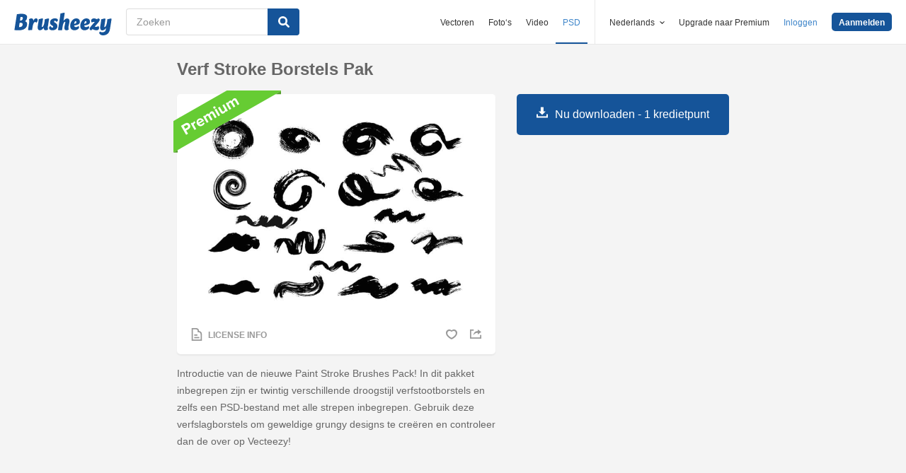

--- FILE ---
content_type: text/html; charset=utf-8
request_url: https://nl.brusheezy.com/borstels/51859-verf-stroke-borstels-pak
body_size: 35221
content:
<!DOCTYPE html>
<!--[if lt IE 7]>      <html lang="nl" xmlns:fb="http://developers.facebook.com/schema/" xmlns:og="http://opengraphprotocol.org/schema/" class="no-js lt-ie9 lt-ie8 lt-ie7"> <![endif]-->
<!--[if IE 7]>         <html lang="nl" xmlns:fb="http://developers.facebook.com/schema/" xmlns:og="http://opengraphprotocol.org/schema/" class="no-js lt-ie9 lt-ie8"> <![endif]-->
<!--[if IE 8]>         <html lang="nl" xmlns:fb="http://developers.facebook.com/schema/" xmlns:og="http://opengraphprotocol.org/schema/" class="no-js lt-ie9"> <![endif]-->
<!--[if IE 9]>         <html lang="nl" xmlns:fb="http://developers.facebook.com/schema/" xmlns:og="http://opengraphprotocol.org/schema/" class="no-js ie9"> <![endif]-->
<!--[if gt IE 9]><!--> <html lang="nl" xmlns:fb="http://developers.facebook.com/schema/" xmlns:og="http://opengraphprotocol.org/schema/" class="no-js"> <!--<![endif]-->
  <head>
	  <script type="text/javascript">window.country_code = "US";window.remote_ip_address = '3.147.85.3'</script>
        <link rel="alternate" href="https://www.brusheezy.com/brushes/51859-paint-stroke-brushes-pack" hreflang="en" />
    <link rel="alternate" href="https://es.brusheezy.com/cepillos/51859-paquete-de-pinceles-de-pintura" hreflang="es" />
    <link rel="alternate" href="https://pt.brusheezy.com/pinceis/51859-pacote-de-pinceis-de-tracao-de-tinta" hreflang="pt-BR" />
    <link rel="alternate" href="https://de.brusheezy.com/bursten/51859-paint-stroke-pinsel-pack" hreflang="de" />
    <link rel="alternate" href="https://fr.brusheezy.com/pinceaux/51859-pack-de-brosses-de-peinture" hreflang="fr" />
    <link rel="alternate" href="https://nl.brusheezy.com/borstels/51859-verf-stroke-borstels-pak" hreflang="nl" />
    <link rel="alternate" href="https://sv.brusheezy.com/borstar/51859-fargstryck-penslar-pack" hreflang="sv" />
    <link rel="alternate" href="https://www.brusheezy.com/brushes/51859-paint-stroke-brushes-pack" hreflang="x-default" />

    
    <link rel="dns-prefetch" href="//static.brusheezy.com">
    <meta charset="utf-8">
    <meta http-equiv="X-UA-Compatible" content="IE=edge,chrome=1">
<script>window.NREUM||(NREUM={});NREUM.info={"beacon":"bam.nr-data.net","errorBeacon":"bam.nr-data.net","licenseKey":"NRJS-e38a0a5d9f3d7a161d2","applicationID":"682498450","transactionName":"J1kMFkBaWF9cREoQVxdZFxBRUEccSl4KFQ==","queueTime":0,"applicationTime":144,"agent":""}</script>
<script>(window.NREUM||(NREUM={})).init={ajax:{deny_list:["bam.nr-data.net"]},feature_flags:["soft_nav"]};(window.NREUM||(NREUM={})).loader_config={licenseKey:"NRJS-e38a0a5d9f3d7a161d2",applicationID:"682498450",browserID:"682498528"};;/*! For license information please see nr-loader-rum-1.306.0.min.js.LICENSE.txt */
(()=>{var e,t,r={122:(e,t,r)=>{"use strict";r.d(t,{a:()=>i});var n=r(944);function i(e,t){try{if(!e||"object"!=typeof e)return(0,n.R)(3);if(!t||"object"!=typeof t)return(0,n.R)(4);const r=Object.create(Object.getPrototypeOf(t),Object.getOwnPropertyDescriptors(t)),a=0===Object.keys(r).length?e:r;for(let o in a)if(void 0!==e[o])try{if(null===e[o]){r[o]=null;continue}Array.isArray(e[o])&&Array.isArray(t[o])?r[o]=Array.from(new Set([...e[o],...t[o]])):"object"==typeof e[o]&&"object"==typeof t[o]?r[o]=i(e[o],t[o]):r[o]=e[o]}catch(e){r[o]||(0,n.R)(1,e)}return r}catch(e){(0,n.R)(2,e)}}},154:(e,t,r)=>{"use strict";r.d(t,{OF:()=>c,RI:()=>i,WN:()=>u,bv:()=>a,eN:()=>l,gm:()=>o,mw:()=>s,sb:()=>d});var n=r(863);const i="undefined"!=typeof window&&!!window.document,a="undefined"!=typeof WorkerGlobalScope&&("undefined"!=typeof self&&self instanceof WorkerGlobalScope&&self.navigator instanceof WorkerNavigator||"undefined"!=typeof globalThis&&globalThis instanceof WorkerGlobalScope&&globalThis.navigator instanceof WorkerNavigator),o=i?window:"undefined"!=typeof WorkerGlobalScope&&("undefined"!=typeof self&&self instanceof WorkerGlobalScope&&self||"undefined"!=typeof globalThis&&globalThis instanceof WorkerGlobalScope&&globalThis),s=Boolean("hidden"===o?.document?.visibilityState),c=/iPad|iPhone|iPod/.test(o.navigator?.userAgent),d=c&&"undefined"==typeof SharedWorker,u=((()=>{const e=o.navigator?.userAgent?.match(/Firefox[/\s](\d+\.\d+)/);Array.isArray(e)&&e.length>=2&&e[1]})(),Date.now()-(0,n.t)()),l=()=>"undefined"!=typeof PerformanceNavigationTiming&&o?.performance?.getEntriesByType("navigation")?.[0]?.responseStart},163:(e,t,r)=>{"use strict";r.d(t,{j:()=>E});var n=r(384),i=r(741);var a=r(555);r(860).K7.genericEvents;const o="experimental.resources",s="register",c=e=>{if(!e||"string"!=typeof e)return!1;try{document.createDocumentFragment().querySelector(e)}catch{return!1}return!0};var d=r(614),u=r(944),l=r(122);const f="[data-nr-mask]",g=e=>(0,l.a)(e,(()=>{const e={feature_flags:[],experimental:{allow_registered_children:!1,resources:!1},mask_selector:"*",block_selector:"[data-nr-block]",mask_input_options:{color:!1,date:!1,"datetime-local":!1,email:!1,month:!1,number:!1,range:!1,search:!1,tel:!1,text:!1,time:!1,url:!1,week:!1,textarea:!1,select:!1,password:!0}};return{ajax:{deny_list:void 0,block_internal:!0,enabled:!0,autoStart:!0},api:{get allow_registered_children(){return e.feature_flags.includes(s)||e.experimental.allow_registered_children},set allow_registered_children(t){e.experimental.allow_registered_children=t},duplicate_registered_data:!1},browser_consent_mode:{enabled:!1},distributed_tracing:{enabled:void 0,exclude_newrelic_header:void 0,cors_use_newrelic_header:void 0,cors_use_tracecontext_headers:void 0,allowed_origins:void 0},get feature_flags(){return e.feature_flags},set feature_flags(t){e.feature_flags=t},generic_events:{enabled:!0,autoStart:!0},harvest:{interval:30},jserrors:{enabled:!0,autoStart:!0},logging:{enabled:!0,autoStart:!0},metrics:{enabled:!0,autoStart:!0},obfuscate:void 0,page_action:{enabled:!0},page_view_event:{enabled:!0,autoStart:!0},page_view_timing:{enabled:!0,autoStart:!0},performance:{capture_marks:!1,capture_measures:!1,capture_detail:!0,resources:{get enabled(){return e.feature_flags.includes(o)||e.experimental.resources},set enabled(t){e.experimental.resources=t},asset_types:[],first_party_domains:[],ignore_newrelic:!0}},privacy:{cookies_enabled:!0},proxy:{assets:void 0,beacon:void 0},session:{expiresMs:d.wk,inactiveMs:d.BB},session_replay:{autoStart:!0,enabled:!1,preload:!1,sampling_rate:10,error_sampling_rate:100,collect_fonts:!1,inline_images:!1,fix_stylesheets:!0,mask_all_inputs:!0,get mask_text_selector(){return e.mask_selector},set mask_text_selector(t){c(t)?e.mask_selector="".concat(t,",").concat(f):""===t||null===t?e.mask_selector=f:(0,u.R)(5,t)},get block_class(){return"nr-block"},get ignore_class(){return"nr-ignore"},get mask_text_class(){return"nr-mask"},get block_selector(){return e.block_selector},set block_selector(t){c(t)?e.block_selector+=",".concat(t):""!==t&&(0,u.R)(6,t)},get mask_input_options(){return e.mask_input_options},set mask_input_options(t){t&&"object"==typeof t?e.mask_input_options={...t,password:!0}:(0,u.R)(7,t)}},session_trace:{enabled:!0,autoStart:!0},soft_navigations:{enabled:!0,autoStart:!0},spa:{enabled:!0,autoStart:!0},ssl:void 0,user_actions:{enabled:!0,elementAttributes:["id","className","tagName","type"]}}})());var p=r(154),m=r(324);let h=0;const v={buildEnv:m.F3,distMethod:m.Xs,version:m.xv,originTime:p.WN},b={consented:!1},y={appMetadata:{},get consented(){return this.session?.state?.consent||b.consented},set consented(e){b.consented=e},customTransaction:void 0,denyList:void 0,disabled:!1,harvester:void 0,isolatedBacklog:!1,isRecording:!1,loaderType:void 0,maxBytes:3e4,obfuscator:void 0,onerror:void 0,ptid:void 0,releaseIds:{},session:void 0,timeKeeper:void 0,registeredEntities:[],jsAttributesMetadata:{bytes:0},get harvestCount(){return++h}},_=e=>{const t=(0,l.a)(e,y),r=Object.keys(v).reduce((e,t)=>(e[t]={value:v[t],writable:!1,configurable:!0,enumerable:!0},e),{});return Object.defineProperties(t,r)};var w=r(701);const x=e=>{const t=e.startsWith("http");e+="/",r.p=t?e:"https://"+e};var S=r(836),k=r(241);const R={accountID:void 0,trustKey:void 0,agentID:void 0,licenseKey:void 0,applicationID:void 0,xpid:void 0},A=e=>(0,l.a)(e,R),T=new Set;function E(e,t={},r,o){let{init:s,info:c,loader_config:d,runtime:u={},exposed:l=!0}=t;if(!c){const e=(0,n.pV)();s=e.init,c=e.info,d=e.loader_config}e.init=g(s||{}),e.loader_config=A(d||{}),c.jsAttributes??={},p.bv&&(c.jsAttributes.isWorker=!0),e.info=(0,a.D)(c);const f=e.init,m=[c.beacon,c.errorBeacon];T.has(e.agentIdentifier)||(f.proxy.assets&&(x(f.proxy.assets),m.push(f.proxy.assets)),f.proxy.beacon&&m.push(f.proxy.beacon),e.beacons=[...m],function(e){const t=(0,n.pV)();Object.getOwnPropertyNames(i.W.prototype).forEach(r=>{const n=i.W.prototype[r];if("function"!=typeof n||"constructor"===n)return;let a=t[r];e[r]&&!1!==e.exposed&&"micro-agent"!==e.runtime?.loaderType&&(t[r]=(...t)=>{const n=e[r](...t);return a?a(...t):n})})}(e),(0,n.US)("activatedFeatures",w.B),e.runSoftNavOverSpa&&=!0===f.soft_navigations.enabled&&f.feature_flags.includes("soft_nav")),u.denyList=[...f.ajax.deny_list||[],...f.ajax.block_internal?m:[]],u.ptid=e.agentIdentifier,u.loaderType=r,e.runtime=_(u),T.has(e.agentIdentifier)||(e.ee=S.ee.get(e.agentIdentifier),e.exposed=l,(0,k.W)({agentIdentifier:e.agentIdentifier,drained:!!w.B?.[e.agentIdentifier],type:"lifecycle",name:"initialize",feature:void 0,data:e.config})),T.add(e.agentIdentifier)}},234:(e,t,r)=>{"use strict";r.d(t,{W:()=>a});var n=r(836),i=r(687);class a{constructor(e,t){this.agentIdentifier=e,this.ee=n.ee.get(e),this.featureName=t,this.blocked=!1}deregisterDrain(){(0,i.x3)(this.agentIdentifier,this.featureName)}}},241:(e,t,r)=>{"use strict";r.d(t,{W:()=>a});var n=r(154);const i="newrelic";function a(e={}){try{n.gm.dispatchEvent(new CustomEvent(i,{detail:e}))}catch(e){}}},261:(e,t,r)=>{"use strict";r.d(t,{$9:()=>d,BL:()=>s,CH:()=>g,Dl:()=>_,Fw:()=>y,PA:()=>h,Pl:()=>n,Pv:()=>k,Tb:()=>l,U2:()=>a,V1:()=>S,Wb:()=>x,bt:()=>b,cD:()=>v,d3:()=>w,dT:()=>c,eY:()=>p,fF:()=>f,hG:()=>i,k6:()=>o,nb:()=>m,o5:()=>u});const n="api-",i="addPageAction",a="addToTrace",o="addRelease",s="finished",c="interaction",d="log",u="noticeError",l="pauseReplay",f="recordCustomEvent",g="recordReplay",p="register",m="setApplicationVersion",h="setCurrentRouteName",v="setCustomAttribute",b="setErrorHandler",y="setPageViewName",_="setUserId",w="start",x="wrapLogger",S="measure",k="consent"},289:(e,t,r)=>{"use strict";r.d(t,{GG:()=>o,Qr:()=>c,sB:()=>s});var n=r(878),i=r(389);function a(){return"undefined"==typeof document||"complete"===document.readyState}function o(e,t){if(a())return e();const r=(0,i.J)(e),o=setInterval(()=>{a()&&(clearInterval(o),r())},500);(0,n.sp)("load",r,t)}function s(e){if(a())return e();(0,n.DD)("DOMContentLoaded",e)}function c(e){if(a())return e();(0,n.sp)("popstate",e)}},324:(e,t,r)=>{"use strict";r.d(t,{F3:()=>i,Xs:()=>a,xv:()=>n});const n="1.306.0",i="PROD",a="CDN"},374:(e,t,r)=>{r.nc=(()=>{try{return document?.currentScript?.nonce}catch(e){}return""})()},384:(e,t,r)=>{"use strict";r.d(t,{NT:()=>o,US:()=>u,Zm:()=>s,bQ:()=>d,dV:()=>c,pV:()=>l});var n=r(154),i=r(863),a=r(910);const o={beacon:"bam.nr-data.net",errorBeacon:"bam.nr-data.net"};function s(){return n.gm.NREUM||(n.gm.NREUM={}),void 0===n.gm.newrelic&&(n.gm.newrelic=n.gm.NREUM),n.gm.NREUM}function c(){let e=s();return e.o||(e.o={ST:n.gm.setTimeout,SI:n.gm.setImmediate||n.gm.setInterval,CT:n.gm.clearTimeout,XHR:n.gm.XMLHttpRequest,REQ:n.gm.Request,EV:n.gm.Event,PR:n.gm.Promise,MO:n.gm.MutationObserver,FETCH:n.gm.fetch,WS:n.gm.WebSocket},(0,a.i)(...Object.values(e.o))),e}function d(e,t){let r=s();r.initializedAgents??={},t.initializedAt={ms:(0,i.t)(),date:new Date},r.initializedAgents[e]=t}function u(e,t){s()[e]=t}function l(){return function(){let e=s();const t=e.info||{};e.info={beacon:o.beacon,errorBeacon:o.errorBeacon,...t}}(),function(){let e=s();const t=e.init||{};e.init={...t}}(),c(),function(){let e=s();const t=e.loader_config||{};e.loader_config={...t}}(),s()}},389:(e,t,r)=>{"use strict";function n(e,t=500,r={}){const n=r?.leading||!1;let i;return(...r)=>{n&&void 0===i&&(e.apply(this,r),i=setTimeout(()=>{i=clearTimeout(i)},t)),n||(clearTimeout(i),i=setTimeout(()=>{e.apply(this,r)},t))}}function i(e){let t=!1;return(...r)=>{t||(t=!0,e.apply(this,r))}}r.d(t,{J:()=>i,s:()=>n})},555:(e,t,r)=>{"use strict";r.d(t,{D:()=>s,f:()=>o});var n=r(384),i=r(122);const a={beacon:n.NT.beacon,errorBeacon:n.NT.errorBeacon,licenseKey:void 0,applicationID:void 0,sa:void 0,queueTime:void 0,applicationTime:void 0,ttGuid:void 0,user:void 0,account:void 0,product:void 0,extra:void 0,jsAttributes:{},userAttributes:void 0,atts:void 0,transactionName:void 0,tNamePlain:void 0};function o(e){try{return!!e.licenseKey&&!!e.errorBeacon&&!!e.applicationID}catch(e){return!1}}const s=e=>(0,i.a)(e,a)},566:(e,t,r)=>{"use strict";r.d(t,{LA:()=>s,bz:()=>o});var n=r(154);const i="xxxxxxxx-xxxx-4xxx-yxxx-xxxxxxxxxxxx";function a(e,t){return e?15&e[t]:16*Math.random()|0}function o(){const e=n.gm?.crypto||n.gm?.msCrypto;let t,r=0;return e&&e.getRandomValues&&(t=e.getRandomValues(new Uint8Array(30))),i.split("").map(e=>"x"===e?a(t,r++).toString(16):"y"===e?(3&a()|8).toString(16):e).join("")}function s(e){const t=n.gm?.crypto||n.gm?.msCrypto;let r,i=0;t&&t.getRandomValues&&(r=t.getRandomValues(new Uint8Array(e)));const o=[];for(var s=0;s<e;s++)o.push(a(r,i++).toString(16));return o.join("")}},606:(e,t,r)=>{"use strict";r.d(t,{i:()=>a});var n=r(908);a.on=o;var i=a.handlers={};function a(e,t,r,a){o(a||n.d,i,e,t,r)}function o(e,t,r,i,a){a||(a="feature"),e||(e=n.d);var o=t[a]=t[a]||{};(o[r]=o[r]||[]).push([e,i])}},607:(e,t,r)=>{"use strict";r.d(t,{W:()=>n});const n=(0,r(566).bz)()},614:(e,t,r)=>{"use strict";r.d(t,{BB:()=>o,H3:()=>n,g:()=>d,iL:()=>c,tS:()=>s,uh:()=>i,wk:()=>a});const n="NRBA",i="SESSION",a=144e5,o=18e5,s={STARTED:"session-started",PAUSE:"session-pause",RESET:"session-reset",RESUME:"session-resume",UPDATE:"session-update"},c={SAME_TAB:"same-tab",CROSS_TAB:"cross-tab"},d={OFF:0,FULL:1,ERROR:2}},630:(e,t,r)=>{"use strict";r.d(t,{T:()=>n});const n=r(860).K7.pageViewEvent},646:(e,t,r)=>{"use strict";r.d(t,{y:()=>n});class n{constructor(e){this.contextId=e}}},687:(e,t,r)=>{"use strict";r.d(t,{Ak:()=>d,Ze:()=>f,x3:()=>u});var n=r(241),i=r(836),a=r(606),o=r(860),s=r(646);const c={};function d(e,t){const r={staged:!1,priority:o.P3[t]||0};l(e),c[e].get(t)||c[e].set(t,r)}function u(e,t){e&&c[e]&&(c[e].get(t)&&c[e].delete(t),p(e,t,!1),c[e].size&&g(e))}function l(e){if(!e)throw new Error("agentIdentifier required");c[e]||(c[e]=new Map)}function f(e="",t="feature",r=!1){if(l(e),!e||!c[e].get(t)||r)return p(e,t);c[e].get(t).staged=!0,g(e)}function g(e){const t=Array.from(c[e]);t.every(([e,t])=>t.staged)&&(t.sort((e,t)=>e[1].priority-t[1].priority),t.forEach(([t])=>{c[e].delete(t),p(e,t)}))}function p(e,t,r=!0){const o=e?i.ee.get(e):i.ee,c=a.i.handlers;if(!o.aborted&&o.backlog&&c){if((0,n.W)({agentIdentifier:e,type:"lifecycle",name:"drain",feature:t}),r){const e=o.backlog[t],r=c[t];if(r){for(let t=0;e&&t<e.length;++t)m(e[t],r);Object.entries(r).forEach(([e,t])=>{Object.values(t||{}).forEach(t=>{t[0]?.on&&t[0]?.context()instanceof s.y&&t[0].on(e,t[1])})})}}o.isolatedBacklog||delete c[t],o.backlog[t]=null,o.emit("drain-"+t,[])}}function m(e,t){var r=e[1];Object.values(t[r]||{}).forEach(t=>{var r=e[0];if(t[0]===r){var n=t[1],i=e[3],a=e[2];n.apply(i,a)}})}},699:(e,t,r)=>{"use strict";r.d(t,{It:()=>a,KC:()=>s,No:()=>i,qh:()=>o});var n=r(860);const i=16e3,a=1e6,o="SESSION_ERROR",s={[n.K7.logging]:!0,[n.K7.genericEvents]:!1,[n.K7.jserrors]:!1,[n.K7.ajax]:!1}},701:(e,t,r)=>{"use strict";r.d(t,{B:()=>a,t:()=>o});var n=r(241);const i=new Set,a={};function o(e,t){const r=t.agentIdentifier;a[r]??={},e&&"object"==typeof e&&(i.has(r)||(t.ee.emit("rumresp",[e]),a[r]=e,i.add(r),(0,n.W)({agentIdentifier:r,loaded:!0,drained:!0,type:"lifecycle",name:"load",feature:void 0,data:e})))}},741:(e,t,r)=>{"use strict";r.d(t,{W:()=>a});var n=r(944),i=r(261);class a{#e(e,...t){if(this[e]!==a.prototype[e])return this[e](...t);(0,n.R)(35,e)}addPageAction(e,t){return this.#e(i.hG,e,t)}register(e){return this.#e(i.eY,e)}recordCustomEvent(e,t){return this.#e(i.fF,e,t)}setPageViewName(e,t){return this.#e(i.Fw,e,t)}setCustomAttribute(e,t,r){return this.#e(i.cD,e,t,r)}noticeError(e,t){return this.#e(i.o5,e,t)}setUserId(e){return this.#e(i.Dl,e)}setApplicationVersion(e){return this.#e(i.nb,e)}setErrorHandler(e){return this.#e(i.bt,e)}addRelease(e,t){return this.#e(i.k6,e,t)}log(e,t){return this.#e(i.$9,e,t)}start(){return this.#e(i.d3)}finished(e){return this.#e(i.BL,e)}recordReplay(){return this.#e(i.CH)}pauseReplay(){return this.#e(i.Tb)}addToTrace(e){return this.#e(i.U2,e)}setCurrentRouteName(e){return this.#e(i.PA,e)}interaction(e){return this.#e(i.dT,e)}wrapLogger(e,t,r){return this.#e(i.Wb,e,t,r)}measure(e,t){return this.#e(i.V1,e,t)}consent(e){return this.#e(i.Pv,e)}}},782:(e,t,r)=>{"use strict";r.d(t,{T:()=>n});const n=r(860).K7.pageViewTiming},836:(e,t,r)=>{"use strict";r.d(t,{P:()=>s,ee:()=>c});var n=r(384),i=r(990),a=r(646),o=r(607);const s="nr@context:".concat(o.W),c=function e(t,r){var n={},o={},u={},l=!1;try{l=16===r.length&&d.initializedAgents?.[r]?.runtime.isolatedBacklog}catch(e){}var f={on:p,addEventListener:p,removeEventListener:function(e,t){var r=n[e];if(!r)return;for(var i=0;i<r.length;i++)r[i]===t&&r.splice(i,1)},emit:function(e,r,n,i,a){!1!==a&&(a=!0);if(c.aborted&&!i)return;t&&a&&t.emit(e,r,n);var s=g(n);m(e).forEach(e=>{e.apply(s,r)});var d=v()[o[e]];d&&d.push([f,e,r,s]);return s},get:h,listeners:m,context:g,buffer:function(e,t){const r=v();if(t=t||"feature",f.aborted)return;Object.entries(e||{}).forEach(([e,n])=>{o[n]=t,t in r||(r[t]=[])})},abort:function(){f._aborted=!0,Object.keys(f.backlog).forEach(e=>{delete f.backlog[e]})},isBuffering:function(e){return!!v()[o[e]]},debugId:r,backlog:l?{}:t&&"object"==typeof t.backlog?t.backlog:{},isolatedBacklog:l};return Object.defineProperty(f,"aborted",{get:()=>{let e=f._aborted||!1;return e||(t&&(e=t.aborted),e)}}),f;function g(e){return e&&e instanceof a.y?e:e?(0,i.I)(e,s,()=>new a.y(s)):new a.y(s)}function p(e,t){n[e]=m(e).concat(t)}function m(e){return n[e]||[]}function h(t){return u[t]=u[t]||e(f,t)}function v(){return f.backlog}}(void 0,"globalEE"),d=(0,n.Zm)();d.ee||(d.ee=c)},843:(e,t,r)=>{"use strict";r.d(t,{G:()=>a,u:()=>i});var n=r(878);function i(e,t=!1,r,i){(0,n.DD)("visibilitychange",function(){if(t)return void("hidden"===document.visibilityState&&e());e(document.visibilityState)},r,i)}function a(e,t,r){(0,n.sp)("pagehide",e,t,r)}},860:(e,t,r)=>{"use strict";r.d(t,{$J:()=>u,K7:()=>c,P3:()=>d,XX:()=>i,Yy:()=>s,df:()=>a,qY:()=>n,v4:()=>o});const n="events",i="jserrors",a="browser/blobs",o="rum",s="browser/logs",c={ajax:"ajax",genericEvents:"generic_events",jserrors:i,logging:"logging",metrics:"metrics",pageAction:"page_action",pageViewEvent:"page_view_event",pageViewTiming:"page_view_timing",sessionReplay:"session_replay",sessionTrace:"session_trace",softNav:"soft_navigations",spa:"spa"},d={[c.pageViewEvent]:1,[c.pageViewTiming]:2,[c.metrics]:3,[c.jserrors]:4,[c.spa]:5,[c.ajax]:6,[c.sessionTrace]:7,[c.softNav]:8,[c.sessionReplay]:9,[c.logging]:10,[c.genericEvents]:11},u={[c.pageViewEvent]:o,[c.pageViewTiming]:n,[c.ajax]:n,[c.spa]:n,[c.softNav]:n,[c.metrics]:i,[c.jserrors]:i,[c.sessionTrace]:a,[c.sessionReplay]:a,[c.logging]:s,[c.genericEvents]:"ins"}},863:(e,t,r)=>{"use strict";function n(){return Math.floor(performance.now())}r.d(t,{t:()=>n})},878:(e,t,r)=>{"use strict";function n(e,t){return{capture:e,passive:!1,signal:t}}function i(e,t,r=!1,i){window.addEventListener(e,t,n(r,i))}function a(e,t,r=!1,i){document.addEventListener(e,t,n(r,i))}r.d(t,{DD:()=>a,jT:()=>n,sp:()=>i})},908:(e,t,r)=>{"use strict";r.d(t,{d:()=>n,p:()=>i});var n=r(836).ee.get("handle");function i(e,t,r,i,a){a?(a.buffer([e],i),a.emit(e,t,r)):(n.buffer([e],i),n.emit(e,t,r))}},910:(e,t,r)=>{"use strict";r.d(t,{i:()=>a});var n=r(944);const i=new Map;function a(...e){return e.every(e=>{if(i.has(e))return i.get(e);const t="function"==typeof e?e.toString():"",r=t.includes("[native code]"),a=t.includes("nrWrapper");return r||a||(0,n.R)(64,e?.name||t),i.set(e,r),r})}},944:(e,t,r)=>{"use strict";r.d(t,{R:()=>i});var n=r(241);function i(e,t){"function"==typeof console.debug&&(console.debug("New Relic Warning: https://github.com/newrelic/newrelic-browser-agent/blob/main/docs/warning-codes.md#".concat(e),t),(0,n.W)({agentIdentifier:null,drained:null,type:"data",name:"warn",feature:"warn",data:{code:e,secondary:t}}))}},969:(e,t,r)=>{"use strict";r.d(t,{TZ:()=>n,XG:()=>s,rs:()=>i,xV:()=>o,z_:()=>a});const n=r(860).K7.metrics,i="sm",a="cm",o="storeSupportabilityMetrics",s="storeEventMetrics"},990:(e,t,r)=>{"use strict";r.d(t,{I:()=>i});var n=Object.prototype.hasOwnProperty;function i(e,t,r){if(n.call(e,t))return e[t];var i=r();if(Object.defineProperty&&Object.keys)try{return Object.defineProperty(e,t,{value:i,writable:!0,enumerable:!1}),i}catch(e){}return e[t]=i,i}}},n={};function i(e){var t=n[e];if(void 0!==t)return t.exports;var a=n[e]={exports:{}};return r[e](a,a.exports,i),a.exports}i.m=r,i.d=(e,t)=>{for(var r in t)i.o(t,r)&&!i.o(e,r)&&Object.defineProperty(e,r,{enumerable:!0,get:t[r]})},i.f={},i.e=e=>Promise.all(Object.keys(i.f).reduce((t,r)=>(i.f[r](e,t),t),[])),i.u=e=>"nr-rum-1.306.0.min.js",i.o=(e,t)=>Object.prototype.hasOwnProperty.call(e,t),e={},t="NRBA-1.306.0.PROD:",i.l=(r,n,a,o)=>{if(e[r])e[r].push(n);else{var s,c;if(void 0!==a)for(var d=document.getElementsByTagName("script"),u=0;u<d.length;u++){var l=d[u];if(l.getAttribute("src")==r||l.getAttribute("data-webpack")==t+a){s=l;break}}if(!s){c=!0;var f={296:"sha512-XHJAyYwsxAD4jnOFenBf2aq49/pv28jKOJKs7YGQhagYYI2Zk8nHflZPdd7WiilkmEkgIZQEFX4f1AJMoyzKwA=="};(s=document.createElement("script")).charset="utf-8",i.nc&&s.setAttribute("nonce",i.nc),s.setAttribute("data-webpack",t+a),s.src=r,0!==s.src.indexOf(window.location.origin+"/")&&(s.crossOrigin="anonymous"),f[o]&&(s.integrity=f[o])}e[r]=[n];var g=(t,n)=>{s.onerror=s.onload=null,clearTimeout(p);var i=e[r];if(delete e[r],s.parentNode&&s.parentNode.removeChild(s),i&&i.forEach(e=>e(n)),t)return t(n)},p=setTimeout(g.bind(null,void 0,{type:"timeout",target:s}),12e4);s.onerror=g.bind(null,s.onerror),s.onload=g.bind(null,s.onload),c&&document.head.appendChild(s)}},i.r=e=>{"undefined"!=typeof Symbol&&Symbol.toStringTag&&Object.defineProperty(e,Symbol.toStringTag,{value:"Module"}),Object.defineProperty(e,"__esModule",{value:!0})},i.p="https://js-agent.newrelic.com/",(()=>{var e={374:0,840:0};i.f.j=(t,r)=>{var n=i.o(e,t)?e[t]:void 0;if(0!==n)if(n)r.push(n[2]);else{var a=new Promise((r,i)=>n=e[t]=[r,i]);r.push(n[2]=a);var o=i.p+i.u(t),s=new Error;i.l(o,r=>{if(i.o(e,t)&&(0!==(n=e[t])&&(e[t]=void 0),n)){var a=r&&("load"===r.type?"missing":r.type),o=r&&r.target&&r.target.src;s.message="Loading chunk "+t+" failed: ("+a+": "+o+")",s.name="ChunkLoadError",s.type=a,s.request=o,n[1](s)}},"chunk-"+t,t)}};var t=(t,r)=>{var n,a,[o,s,c]=r,d=0;if(o.some(t=>0!==e[t])){for(n in s)i.o(s,n)&&(i.m[n]=s[n]);if(c)c(i)}for(t&&t(r);d<o.length;d++)a=o[d],i.o(e,a)&&e[a]&&e[a][0](),e[a]=0},r=self["webpackChunk:NRBA-1.306.0.PROD"]=self["webpackChunk:NRBA-1.306.0.PROD"]||[];r.forEach(t.bind(null,0)),r.push=t.bind(null,r.push.bind(r))})(),(()=>{"use strict";i(374);var e=i(566),t=i(741);class r extends t.W{agentIdentifier=(0,e.LA)(16)}var n=i(860);const a=Object.values(n.K7);var o=i(163);var s=i(908),c=i(863),d=i(261),u=i(241),l=i(944),f=i(701),g=i(969);function p(e,t,i,a){const o=a||i;!o||o[e]&&o[e]!==r.prototype[e]||(o[e]=function(){(0,s.p)(g.xV,["API/"+e+"/called"],void 0,n.K7.metrics,i.ee),(0,u.W)({agentIdentifier:i.agentIdentifier,drained:!!f.B?.[i.agentIdentifier],type:"data",name:"api",feature:d.Pl+e,data:{}});try{return t.apply(this,arguments)}catch(e){(0,l.R)(23,e)}})}function m(e,t,r,n,i){const a=e.info;null===r?delete a.jsAttributes[t]:a.jsAttributes[t]=r,(i||null===r)&&(0,s.p)(d.Pl+n,[(0,c.t)(),t,r],void 0,"session",e.ee)}var h=i(687),v=i(234),b=i(289),y=i(154),_=i(384);const w=e=>y.RI&&!0===e?.privacy.cookies_enabled;function x(e){return!!(0,_.dV)().o.MO&&w(e)&&!0===e?.session_trace.enabled}var S=i(389),k=i(699);class R extends v.W{constructor(e,t){super(e.agentIdentifier,t),this.agentRef=e,this.abortHandler=void 0,this.featAggregate=void 0,this.loadedSuccessfully=void 0,this.onAggregateImported=new Promise(e=>{this.loadedSuccessfully=e}),this.deferred=Promise.resolve(),!1===e.init[this.featureName].autoStart?this.deferred=new Promise((t,r)=>{this.ee.on("manual-start-all",(0,S.J)(()=>{(0,h.Ak)(e.agentIdentifier,this.featureName),t()}))}):(0,h.Ak)(e.agentIdentifier,t)}importAggregator(e,t,r={}){if(this.featAggregate)return;const n=async()=>{let n;await this.deferred;try{if(w(e.init)){const{setupAgentSession:t}=await i.e(296).then(i.bind(i,305));n=t(e)}}catch(e){(0,l.R)(20,e),this.ee.emit("internal-error",[e]),(0,s.p)(k.qh,[e],void 0,this.featureName,this.ee)}try{if(!this.#t(this.featureName,n,e.init))return(0,h.Ze)(this.agentIdentifier,this.featureName),void this.loadedSuccessfully(!1);const{Aggregate:i}=await t();this.featAggregate=new i(e,r),e.runtime.harvester.initializedAggregates.push(this.featAggregate),this.loadedSuccessfully(!0)}catch(e){(0,l.R)(34,e),this.abortHandler?.(),(0,h.Ze)(this.agentIdentifier,this.featureName,!0),this.loadedSuccessfully(!1),this.ee&&this.ee.abort()}};y.RI?(0,b.GG)(()=>n(),!0):n()}#t(e,t,r){if(this.blocked)return!1;switch(e){case n.K7.sessionReplay:return x(r)&&!!t;case n.K7.sessionTrace:return!!t;default:return!0}}}var A=i(630),T=i(614);class E extends R{static featureName=A.T;constructor(e){var t;super(e,A.T),this.setupInspectionEvents(e.agentIdentifier),t=e,p(d.Fw,function(e,r){"string"==typeof e&&("/"!==e.charAt(0)&&(e="/"+e),t.runtime.customTransaction=(r||"http://custom.transaction")+e,(0,s.p)(d.Pl+d.Fw,[(0,c.t)()],void 0,void 0,t.ee))},t),this.importAggregator(e,()=>i.e(296).then(i.bind(i,943)))}setupInspectionEvents(e){const t=(t,r)=>{t&&(0,u.W)({agentIdentifier:e,timeStamp:t.timeStamp,loaded:"complete"===t.target.readyState,type:"window",name:r,data:t.target.location+""})};(0,b.sB)(e=>{t(e,"DOMContentLoaded")}),(0,b.GG)(e=>{t(e,"load")}),(0,b.Qr)(e=>{t(e,"navigate")}),this.ee.on(T.tS.UPDATE,(t,r)=>{(0,u.W)({agentIdentifier:e,type:"lifecycle",name:"session",data:r})})}}var N=i(843),I=i(782);class j extends R{static featureName=I.T;constructor(e){super(e,I.T),y.RI&&((0,N.u)(()=>(0,s.p)("docHidden",[(0,c.t)()],void 0,I.T,this.ee),!0),(0,N.G)(()=>(0,s.p)("winPagehide",[(0,c.t)()],void 0,I.T,this.ee)),this.importAggregator(e,()=>i.e(296).then(i.bind(i,117))))}}class P extends R{static featureName=g.TZ;constructor(e){super(e,g.TZ),y.RI&&document.addEventListener("securitypolicyviolation",e=>{(0,s.p)(g.xV,["Generic/CSPViolation/Detected"],void 0,this.featureName,this.ee)}),this.importAggregator(e,()=>i.e(296).then(i.bind(i,623)))}}new class extends r{constructor(e){var t;(super(),y.gm)?(this.features={},(0,_.bQ)(this.agentIdentifier,this),this.desiredFeatures=new Set(e.features||[]),this.desiredFeatures.add(E),this.runSoftNavOverSpa=[...this.desiredFeatures].some(e=>e.featureName===n.K7.softNav),(0,o.j)(this,e,e.loaderType||"agent"),t=this,p(d.cD,function(e,r,n=!1){if("string"==typeof e){if(["string","number","boolean"].includes(typeof r)||null===r)return m(t,e,r,d.cD,n);(0,l.R)(40,typeof r)}else(0,l.R)(39,typeof e)},t),function(e){p(d.Dl,function(t){if("string"==typeof t||null===t)return m(e,"enduser.id",t,d.Dl,!0);(0,l.R)(41,typeof t)},e)}(this),function(e){p(d.nb,function(t){if("string"==typeof t||null===t)return m(e,"application.version",t,d.nb,!1);(0,l.R)(42,typeof t)},e)}(this),function(e){p(d.d3,function(){e.ee.emit("manual-start-all")},e)}(this),function(e){p(d.Pv,function(t=!0){if("boolean"==typeof t){if((0,s.p)(d.Pl+d.Pv,[t],void 0,"session",e.ee),e.runtime.consented=t,t){const t=e.features.page_view_event;t.onAggregateImported.then(e=>{const r=t.featAggregate;e&&!r.sentRum&&r.sendRum()})}}else(0,l.R)(65,typeof t)},e)}(this),this.run()):(0,l.R)(21)}get config(){return{info:this.info,init:this.init,loader_config:this.loader_config,runtime:this.runtime}}get api(){return this}run(){try{const e=function(e){const t={};return a.forEach(r=>{t[r]=!!e[r]?.enabled}),t}(this.init),t=[...this.desiredFeatures];t.sort((e,t)=>n.P3[e.featureName]-n.P3[t.featureName]),t.forEach(t=>{if(!e[t.featureName]&&t.featureName!==n.K7.pageViewEvent)return;if(this.runSoftNavOverSpa&&t.featureName===n.K7.spa)return;if(!this.runSoftNavOverSpa&&t.featureName===n.K7.softNav)return;const r=function(e){switch(e){case n.K7.ajax:return[n.K7.jserrors];case n.K7.sessionTrace:return[n.K7.ajax,n.K7.pageViewEvent];case n.K7.sessionReplay:return[n.K7.sessionTrace];case n.K7.pageViewTiming:return[n.K7.pageViewEvent];default:return[]}}(t.featureName).filter(e=>!(e in this.features));r.length>0&&(0,l.R)(36,{targetFeature:t.featureName,missingDependencies:r}),this.features[t.featureName]=new t(this)})}catch(e){(0,l.R)(22,e);for(const e in this.features)this.features[e].abortHandler?.();const t=(0,_.Zm)();delete t.initializedAgents[this.agentIdentifier]?.features,delete this.sharedAggregator;return t.ee.get(this.agentIdentifier).abort(),!1}}}({features:[E,j,P],loaderType:"lite"})})()})();</script>
    <meta name="viewport" content="width=device-width, initial-scale=1.0, minimum-scale=1.0" />
    <title>Verf Stroke Borstels Pak - Gratis Photoshop-penselen bij Brusheezy!</title>
<meta content="Photoshop-penselen - Brusheezy heeft een gigantische collectie van Photoshop-penselen, -patronen, -textures, -actions, -vormen, -stijlen, -kleurovergangen én PSD&#x27;s om te downloaden, of om te delen!" name="description" />
<meta content="brusheezy" name="twitter:site" />
<meta content="brusheezy" name="twitter:creator" />
<meta content="summary_large_image" name="twitter:card" />
<meta content="https://static.brusheezy.com/system/resources/previews/000/051/859/original/paint-stroke-brushes-pack.jpg" name="twitter:image" />
<meta content="Brusheezy" property="og:site_name" />
<meta content="Verf Stroke Borstels Pak" property="og:title" />
<meta content="https://nl.brusheezy.com/borstels/51859-verf-stroke-borstels-pak" property="og:url" />
<meta content="nl_NL" property="og:locale" />
<meta content="en_US" property="og:locale:alternate" />
<meta content="de_DE" property="og:locale:alternate" />
<meta content="es_ES" property="og:locale:alternate" />
<meta content="fr_FR" property="og:locale:alternate" />
<meta content="pt_BR" property="og:locale:alternate" />
<meta content="sv_SE" property="og:locale:alternate" />
<meta content="https://static.brusheezy.com/system/resources/previews/000/051/859/original/paint-stroke-brushes-pack.jpg" property="og:image" />
    <link href="/favicon.ico" rel="shortcut icon"></link><link href="/favicon.png" rel="icon" sizes="48x48" type="image/png"></link><link href="/apple-touch-icon-precomposed.png" rel="apple-touch-icon-precomposed"></link>
    <link href="https://maxcdn.bootstrapcdn.com/font-awesome/4.6.3/css/font-awesome.min.css" media="screen" rel="stylesheet" type="text/css" />
    <script src="https://static.brusheezy.com/assets/modernizr.custom.83825-93372fb200ead74f1d44254d993c5440.js" type="text/javascript"></script>
    <link href="https://static.brusheezy.com/assets/application-e6fc89b3e1f8c6290743690971644994.css" media="screen" rel="stylesheet" type="text/css" />
    <link href="https://static.brusheezy.com/assets/print-ac38768f09270df2214d2c500c647adc.css" media="print" rel="stylesheet" type="text/css" />
    <link href="https://feeds.feedburner.com/eezyinc/brusheezy-images" rel="alternate" title="RSS" type="application/rss+xml" />

        <link rel="canonical" href="https://nl.brusheezy.com/borstels/51859-verf-stroke-borstels-pak">


    <meta content="authenticity_token" name="csrf-param" />
<meta content="JEK+CjmG6EaWiRJSIIYN+7pTI6RFZbL2fQE5ez9kTmw=" name="csrf-token" />
    <!-- Begin TextBlock "HTML - Head" -->
<meta name="google-site-verification" content="pfGHD8M12iD8MZoiUsSycicUuSitnj2scI2cB_MvoYw" />
<meta name="google-site-verification" content="b4_frnI9j9l6Hs7d1QntimjvrZOtJ8x8ykl7RfeJS2Y" />
<meta name="tinfoil-site-verification" content="6d4a376b35cc11699dd86a787c7b5ae10b5c70f0" />
<meta name="msvalidate.01" content="9E7A3F56C01FB9B69FCDD1FBD287CAE4" />
<meta name="p:domain_verify" content="e95f03b955f8191de30e476f8527821e"/>
<meta property="fb:page_id" content="111431139680" />
<meta name="google" content="nositelinkssearchbox" />
<meta name="referrer" content="unsafe-url" />
<!--<script type="text/javascript" src="http://api.xeezy.com/api.min.js"></script>-->
<!--<script async src="//cdn-s2s.buysellads.net/pub/brusheezy.js" data-cfasync="false"></script>-->
<link href="https://plus.google.com/116840303500574370724" rel="publisher" />

<script>
  var iStockCoupon = { 
    // --- ADMIN CONIG----
    Code: 'EEZYOFF14', 
    Message: 'Hurry! Offer Expires 10/31/2013',
    // -------------------

    showPopup: function() {
      var win = window.open("", "istock-sale", "width=520,height=320");
      var wrap = win.document.createElement('div'); 
      wrap.setAttribute('class', 'sale-wrapper');
      
      var logo = win.document.createElement('img');
      logo.setAttribute('src', '//static.vecteezy.com/system/assets/asset_files/000/000/171/original/new-istock-logo.jpg');
      wrap.appendChild(logo);
      
      var code = win.document.createElement('div');
      code.setAttribute('class','code');
      code.appendChild(win.document.createTextNode(iStockCoupon.Code));
      wrap.appendChild(code);
      
      var expires = win.document.createElement('div');
      expires.setAttribute('class','expire');
      expires.appendChild(win.document.createTextNode(iStockCoupon.Message));
      wrap.appendChild(expires);
      
      var close = win.document.createElement('a');
      close.setAttribute('href', '#');
      close.appendChild(win.document.createTextNode('Close Window'));
      wrap.appendChild(close);
      
      var style = win.document.createElement('style');
      close.setAttribute('onclick', 'window.close()');
  
      style.appendChild(win.document.createTextNode("a{margin-top: 40px;display:block;font-size:12px;color:rgb(73,149,203);text-decoration:none;} .expire{margin-top:16px;color: rgb(81,81,81);font-size:24px;} .code{margin-top:20px;font-size:50px;font-weight:700;text-transform:uppercase;} img{margin-top:44px;} body{padding:0;margin:0;text-align:center;font-family:sans-serif;} .sale-wrapper{height:288px;border:16px solid #a1a1a1;}"));
      win.document.body.appendChild(style);
      win.document.body.appendChild(wrap);        
    },
  };

</script>
<script src="https://cdn.optimizely.com/js/168948327.js"></script>

<script>var AdminHideEezyPremiumPopup = false</script>
<!-- TradeDoubler site verification 2802548 -->



<!-- End TextBlock "HTML - Head" -->
      <link href="https://static.brusheezy.com/assets/resource-show-090e629f8c47746d2d8ac3af6444ea40.css" media="screen" rel="stylesheet" type="text/css" />
  <script type="text/javascript">
    var is_show_page = true;
  </script>

  <script type="text/javascript">
      var resource_id = 51859;
      var custom_vert_text = "grunge";
  </script>

      <div hidden itemprop="image" itemscope itemtype="http://schema.org/ImageObject">

        <meta itemprop="author" content="erind">


        <meta itemprop="datePublished" content="2013-12-11">

      <meta itemprop="thumbnailUrl" content="https://static.brusheezy.com/system/resources/thumbnails/000/051/859/original/paint-stroke-brushes-pack.jpg">
      <meta itemprop="name" content="Verf Stroke Borstels Pak" />
      <meta itemprop="description" content="Introductie van de nieuwe Paint Stroke Brushes Pack! In dit pakket inbegrepen zijn er twintig verschillende droogstijl verfstootborstels en zelfs een PSD-bestand met alle strepen inbegrepen. Gebruik deze verfslagborstels om geweldige grungy designs te creëren en controleer dan de &lt;a href=&quot;http://www.vecteezy.com/flourishes-swirls/59430-paint-stroke-vector-pack/premium&quot;&gt;Paint Stroke Vectors&lt;/a&gt; over op Vecteezy!">
        <meta itemprop="contentUrl" content="https://static.brusheezy.com/system/resources/previews/000/051/859/original/paint-stroke-brushes-pack.jpg">
    </div>


    <script type="application/ld+json">
      {
        "@context": "http://schema.org",
        "@type": "WebSite",
        "name": "brusheezy",
        "url": "https://www.brusheezy.com"
      }
   </script>

    <script type="application/ld+json">
      {
      "@context": "http://schema.org",
      "@type": "Organization",
      "url": "https://www.brusheezy.com",
      "logo": "https://static.brusheezy.com/assets/structured_data/brusheezy-logo-63a0370ba72197d03d41c8ee2a3fe30d.svg",
      "sameAs": [
        "https://www.facebook.com/brusheezy",
        "https://twitter.com/brusheezy",
        "https://pinterest.com/brusheezy/",
        "https://www.youtube.com/EezyInc",
        "https://instagram.com/eezy/",
        "https://www.snapchat.com/add/eezy",
        "https://google.com/+brusheezy"
      ]
     }
    </script>

    <script src="https://static.brusheezy.com/assets/sp-32e34cb9c56d3cd62718aba7a1338855.js" type="text/javascript"></script>
<script type="text/javascript">
  document.addEventListener('DOMContentLoaded', function() {
    snowplow('newTracker', 'sp', 'a.vecteezy.com', {
      appId: 'brusheezy_production',
      discoverRootDomain: true,
      eventMethod: 'beacon',
      cookieSameSite: 'Lax',
      context: {
        webPage: true,
        performanceTiming: true,
        gaCookies: true,
        geolocation: false
      }
    });
    snowplow('setUserIdFromCookie', 'rollout');
    snowplow('enableActivityTracking', {minimumVisitLength: 10, heartbeatDelay: 10});
    snowplow('enableLinkClickTracking');
    snowplow('trackPageView');
  });
</script>

  </head>

  <body class="proper-sticky-ads   fullwidth flex  redesign-layout resources-show"
        data-site="brusheezy">
    
<link rel="preconnect" href="https://a.pub.network/" crossorigin />
<link rel="preconnect" href="https://b.pub.network/" crossorigin />
<link rel="preconnect" href="https://c.pub.network/" crossorigin />
<link rel="preconnect" href="https://d.pub.network/" crossorigin />
<link rel="preconnect" href="https://c.amazon-adsystem.com" crossorigin />
<link rel="preconnect" href="https://s.amazon-adsystem.com" crossorigin />
<link rel="preconnect" href="https://secure.quantserve.com/" crossorigin />
<link rel="preconnect" href="https://rules.quantcount.com/" crossorigin />
<link rel="preconnect" href="https://pixel.quantserve.com/" crossorigin />
<link rel="preconnect" href="https://btloader.com/" crossorigin />
<link rel="preconnect" href="https://api.btloader.com/" crossorigin />
<link rel="preconnect" href="https://confiant-integrations.global.ssl.fastly.net" crossorigin />
<link rel="stylesheet" href="https://a.pub.network/brusheezy-com/cls.css">
<script data-cfasync="false" type="text/javascript">
  var freestar = freestar || {};
  freestar.queue = freestar.queue || [];
  freestar.config = freestar.config || {};
  freestar.config.enabled_slots = [];
  freestar.initCallback = function () { (freestar.config.enabled_slots.length === 0) ? freestar.initCallbackCalled = false : freestar.newAdSlots(freestar.config.enabled_slots) }
</script>
<script src="https://a.pub.network/brusheezy-com/pubfig.min.js" data-cfasync="false" async></script>
<style>
.fs-sticky-footer {
  background: rgba(247, 247, 247, 0.9) !important;
}
</style>
<!-- Tag ID: brusheezy_1x1_bouncex -->
<div align="center" id="brusheezy_1x1_bouncex">
 <script data-cfasync="false" type="text/javascript">
  freestar.config.enabled_slots.push({ placementName: "brusheezy_1x1_bouncex", slotId: "brusheezy_1x1_bouncex" });
 </script>
</div>


      <script src="https://static.brusheezy.com/assets/partner-service-v3-b8d5668d95732f2d5a895618bbc192d0.js" type="text/javascript"></script>

<script type="text/javascript">
  window.partnerService = new window.PartnerService({
    baseUrl: 'https://p.sa7eer.com',
    site: 'brusheezy',
    contentType: "vector",
    locale: 'nl',
    controllerName: 'resources',
    pageviewGuid: '088e58d3-0aa3-49b5-b88f-5f1b13f99cdf',
    sessionGuid: '5408642b-12f0-4666-a151-1106d22b8eb9',
  });
</script>


    
      

    <div id="fb-root"></div>



      
<header class="ez-site-header ">
  <div class="max-inner is-logged-out">
    <div class='ez-site-header__logo'>
  <a href="https://nl.brusheezy.com/" title="Brusheezy"><svg xmlns="http://www.w3.org/2000/svg" id="Layer_1" data-name="Layer 1" viewBox="0 0 248 57.8"><title>brusheezy-logo-color</title><path class="cls-1" d="M32.4,29.6c0,9.9-9.2,15.3-21.1,15.3-3.9,0-11-.6-11.3-.6L6.3,3.9A61.78,61.78,0,0,1,18,2.7c9.6,0,14.5,3,14.5,8.8a12.42,12.42,0,0,1-5.3,10.2A7.9,7.9,0,0,1,32.4,29.6Zm-11.3.1c0-2.8-1.7-3.9-4.6-3.9-1,0-2.1.1-3.2.2L11.7,36.6c.5,0,1,.1,1.5.1C18.4,36.7,21.1,34,21.1,29.7ZM15.6,10.9l-1.4,9h2.2c3.1,0,5.1-2.9,5.1-6,0-2.1-1.1-3.1-3.4-3.1A10.87,10.87,0,0,0,15.6,10.9Z" transform="translate(0 0)"></path><path class="cls-1" d="M55.3,14.4c2.6,0,4,1.6,4,4.4a8.49,8.49,0,0,1-3.6,6.8,3,3,0,0,0-2.7-2c-4.5,0-6.3,10.6-6.4,11.2L46,38.4l-.9,5.9c-3.1,0-6.9.3-8.1.3a4,4,0,0,1-2.2-1l.8-5.2,2-13,.1-.8c.8-5.4-.7-7.7-.7-7.7a9.11,9.11,0,0,1,6.1-2.5c3.4,0,5.2,2,5.3,6.3,1.2-3.1,3.2-6.3,6.9-6.3Z" transform="translate(0 0)"></path><path class="cls-1" d="M85.4,34.7c-.8,5.4.7,7.7.7,7.7A9.11,9.11,0,0,1,80,44.9c-3.5,0-5.3-2.2-5.3-6.7-2.4,3.7-5.6,6.7-9.7,6.7-4.4,0-6.4-3.7-5.3-11.2L61,25.6c.8-5,1-9,1-9,3.2-.6,7.3-2.1,8.8-2.1a4,4,0,0,1,2.2,1L71.4,25.7l-1.5,9.4c-.1.9,0,1.3.8,1.3,3.7,0,5.8-10.7,5.8-10.7.8-5,1-9,1-9,3.2-.6,7.3-2.1,8.8-2.1a4,4,0,0,1,2.2,1L86.9,25.8l-1.3,8.3Z" transform="translate(0 0)"></path><path class="cls-1" d="M103.3,14.4c4.5,0,7.8,1.6,7.8,4.5,0,3.2-3.9,4.5-3.9,4.5s-1.2-2.9-3.7-2.9a2,2,0,0,0-2.2,2,2.41,2.41,0,0,0,1.3,2.2l3.2,2a8.39,8.39,0,0,1,3.9,7.5c0,6.1-4.9,10.7-12.5,10.7-4.6,0-8.8-2-8.8-5.8,0-3.5,3.5-5.4,3.5-5.4S93.8,38,96.8,38A2,2,0,0,0,99,35.8a2.42,2.42,0,0,0-1.3-2.2l-3-1.9a7.74,7.74,0,0,1-3.8-7c.3-5.9,4.8-10.3,12.4-10.3Z" transform="translate(0 0)"></path><path class="cls-1" d="M138.1,34.8c-1.1,5.4.9,7.7.9,7.7a9.28,9.28,0,0,1-6.1,2.4c-4.3,0-6.3-3.2-5-10l.2-.9,1.8-9.6a.94.94,0,0,0-1-1.3c-3.6,0-5.7,10.9-5.7,11l-.7,4.5-.9,5.9c-3.1,0-6.9.3-8.1.3a4,4,0,0,1-2.2-1l.8-5.2,4.3-27.5c.8-5,1-9,1-9,3.2-.6,7.3-2.1,8.8-2.1a4,4,0,0,1,2.2,1l-3.1,19.9c2.4-3.5,5.5-6.3,9.5-6.3,4.4,0,6.8,3.8,5.3,11.2l-1.8,8.4Z" transform="translate(0 0)"></path><path class="cls-1" d="M167.1,22.9c0,4.4-2.4,7.3-8.4,8.5l-6.3,1.3c.5,2.8,2.2,4.1,5,4.1a8.32,8.32,0,0,0,5.8-2.7,3.74,3.74,0,0,1,1.8,3.1c0,3.7-5.5,7.6-11.9,7.6s-10.8-4.2-10.8-11.2c0-8.2,5.7-19.2,15.8-19.2,5.6,0,9,3.3,9,8.5Zm-10.6,4.2a2.63,2.63,0,0,0,1.7-2.8c0-1.2-.4-3-1.8-3-2.5,0-3.6,4.1-4,7.2Z" transform="translate(0 0)"></path><path class="cls-1" d="M192.9,22.9c0,4.4-2.4,7.3-8.4,8.5l-6.3,1.3c.5,2.8,2.2,4.1,5,4.1a8.32,8.32,0,0,0,5.8-2.7,3.74,3.74,0,0,1,1.8,3.1c0,3.7-5.5,7.6-11.9,7.6s-10.8-4.2-10.8-11.2c0-8.2,5.7-19.2,15.8-19.2,5.5,0,9,3.3,9,8.5Zm-10.7,4.2a2.63,2.63,0,0,0,1.7-2.8c0-1.2-.4-3-1.8-3-2.5,0-3.6,4.1-4,7.2Z" transform="translate(0 0)"></path><path class="cls-1" d="M213.9,33.8a7.72,7.72,0,0,1,2.2,5.4c0,4.5-3.7,5.7-6.9,5.7-4.1,0-7.1-2-10.2-3-.9,1-1.7,2-2.5,3,0,0-4.6-.1-4.6-3.3,0-3.9,6.4-10.5,13.3-18.1a19.88,19.88,0,0,0-2.2-.2c-3.9,0-5.4,2-5.4,2a8.19,8.19,0,0,1-1.8-5.4c.2-4.2,4.2-5.4,7.3-5.4,3.3,0,5.7,1.3,8.1,2.4l1.9-2.4s4.7.1,4.7,3.3c0,3.7-6.2,10.3-12.9,17.6a14.65,14.65,0,0,0,4,.7,6.22,6.22,0,0,0,5-2.3Z" transform="translate(0 0)"></path><path class="cls-1" d="M243.8,42.3c-1.7,10.3-8.6,15.5-17.4,15.5-5.6,0-9.8-3-9.8-6.4a3.85,3.85,0,0,1,1.9-3.3,8.58,8.58,0,0,0,5.7,1.8c3.5,0,8.3-1.5,9.1-6.9l.7-4.2c-2.4,3.5-5.5,6.3-9.5,6.3-4.4,0-6.4-3.7-5.3-11.2l1.3-8.1c.8-5,1-9,1-9,3.2-.6,7.3-2.1,8.8-2.1a4,4,0,0,1,2.2,1l-1.6,10.2-1.5,9.4c-.1.9,0,1.3.8,1.3,3.7,0,5.8-10.7,5.8-10.7.8-5,1-9,1-9,3.2-.6,7.3-2.1,8.8-2.1a4,4,0,0,1,2.2,1L246.4,26Z" transform="translate(0 0)"></path></svg>
</a>
</div>


      <nav class="ez-site-header__main-nav logged-out-nav">
    <ul class="ez-site-header__header-menu">
        <div class="ez-site-header__app-links-wrapper" data-target="ez-mobile-menu.appLinksWrapper">
          <li class="ez-site-header__menu-item ez-site-header__menu-item--app-link "
              data-target="ez-mobile-menu.appLink" >
            <a href="https://nl.vecteezy.com" target="_blank">Vectoren</a>
          </li>

          <li class="ez-site-header__menu-item ez-site-header__menu-item--app-link "
              data-target="ez-mobile-menu.appLink" >
            <a href="https://nl.vecteezy.com/gratis-fotos" target="_blank">Foto‘s</a>
          </li>

          <li class="ez-site-header__menu-item ez-site-header__menu-item--app-link"
              data-target="ez-mobile-menu.appLink" >
            <a href="https://nl.videezy.com" target="_blank">Video</a>
          </li>

          <li class="ez-site-header__menu-item ez-site-header__menu-item--app-link active-menu-item"
              data-target="ez-mobile-menu.appLink" >
            <a href="https://nl.brusheezy.com" target="_blank">PSD</a>
          </li>
        </div>

        <div class="ez-site-header__separator"></div>

        <li class="ez-site-header__locale_prompt ez-site-header__menu-item"
            data-action="toggle-language-switcher"
            data-switcher-target="ez-site-header__lang_selector">
          <span>
            Nederlands
            <!-- Generator: Adobe Illustrator 21.0.2, SVG Export Plug-In . SVG Version: 6.00 Build 0)  --><svg xmlns="http://www.w3.org/2000/svg" xmlns:xlink="http://www.w3.org/1999/xlink" version="1.1" id="Layer_1" x="0px" y="0px" viewBox="0 0 11.9 7.1" style="enable-background:new 0 0 11.9 7.1;" xml:space="preserve" class="ez-site-header__menu-arrow">
<polygon points="11.9,1.5 10.6,0 6,4.3 1.4,0 0,1.5 6,7.1 "></polygon>
</svg>

          </span>

          
<div id="ez-site-header__lang_selector" class="ez-language-switcher ez-tooltip ez-tooltip--arrow-top">
  <div class="ez-tooltip__arrow ez-tooltip__arrow--middle"></div>
  <div class="ez-tooltip__content">
    <ul>
        <li>
          <a href="https://www.brusheezy.com/brushes/51859-paint-stroke-brushes-pack" class="nested-locale-switcher-link en" data-locale="en">English</a>        </li>
        <li>
          <a href="https://es.brusheezy.com/cepillos/51859-paquete-de-pinceles-de-pintura" class="nested-locale-switcher-link es" data-locale="es">Español</a>        </li>
        <li>
          <a href="https://pt.brusheezy.com/pinceis/51859-pacote-de-pinceis-de-tracao-de-tinta" class="nested-locale-switcher-link pt" data-locale="pt">Português</a>        </li>
        <li>
          <a href="https://de.brusheezy.com/bursten/51859-paint-stroke-pinsel-pack" class="nested-locale-switcher-link de" data-locale="de">Deutsch</a>        </li>
        <li>
          <a href="https://fr.brusheezy.com/pinceaux/51859-pack-de-brosses-de-peinture" class="nested-locale-switcher-link fr" data-locale="fr">Français</a>        </li>
        <li>
          
            <span class="nested-locale-switcher-link nl current">
              Nederlands
              <svg xmlns="http://www.w3.org/2000/svg" id="Layer_1" data-name="Layer 1" viewBox="0 0 11.93 9.39"><polygon points="11.93 1.76 10.17 0 4.3 5.87 1.76 3.32 0 5.09 4.3 9.39 11.93 1.76"></polygon></svg>

            </span>
        </li>
        <li>
          <a href="https://sv.brusheezy.com/borstar/51859-fargstryck-penslar-pack" class="nested-locale-switcher-link sv" data-locale="sv">Svenska</a>        </li>
    </ul>
  </div>
</div>


        </li>

          <li class="ez-site-header__menu-item ez-site-header__menu-item--join-pro-link"
              data-target="ez-mobile-menu.joinProLink">
            <a href="/signups/join_premium">Upgrade naar Premium</a>
          </li>

          <li class="ez-site-header__menu-item"
              data-target="ez-mobile-menu.logInBtn">
            <a href="/inloggen" class="login-link" data-remote="true" onclick="track_header_login_click();">Inloggen</a>
          </li>

          <li class="ez-site-header__menu-item ez-site-header__menu-item--btn ez-site-header__menu-item--sign-up-btn"
              data-target="ez-mobile-menu.signUpBtn">
            <a href="/inschrijven" class="ez-btn ez-btn--primary ez-btn--tiny ez-btn--sign-up" data-remote="true" onclick="track_header_join_eezy_click();">Aanmelden</a>
          </li>


      

        <li class="ez-site-header__menu-item ez-site-header__mobile-menu">
          <button class="ez-site-header__mobile-menu-btn"
                  data-controller="ez-mobile-menu">
            <svg xmlns="http://www.w3.org/2000/svg" viewBox="0 0 20 14"><g id="Layer_2" data-name="Layer 2"><g id="Account_Pages_Mobile_Menu_Open" data-name="Account Pages Mobile Menu Open"><g id="Account_Pages_Mobile_Menu_Open-2" data-name="Account Pages Mobile Menu Open"><path class="cls-1" d="M0,0V2H20V0ZM0,8H20V6H0Zm0,6H20V12H0Z"></path></g></g></g></svg>

          </button>
        </li>
    </ul>

  </nav>

  <script src="https://static.brusheezy.com/assets/header_mobile_menu-bbe8319134d6d4bb7793c9fdffca257c.js" type="text/javascript"></script>


      <p% search_path = nil %>

<form accept-charset="UTF-8" action="/gratis" class="ez-search-form" data-action="new-search" data-adid="1636631" data-behavior="" data-trafcat="T1" method="post"><div style="margin:0;padding:0;display:inline"><input name="utf8" type="hidden" value="&#x2713;" /><input name="authenticity_token" type="hidden" value="JEK+CjmG6EaWiRJSIIYN+7pTI6RFZbL2fQE5ez9kTmw=" /></div>
  <input id="from" name="from" type="hidden" value="mainsite" />
  <input id="in_se" name="in_se" type="hidden" value="true" />

  <div class="ez-input">
      <input class="ez-input__field ez-input__field--basic ez-input__field--text ez-search-form__input" id="search" name="search" placeholder="Zoeken" type="text" value="" />

    <button class="ez-search-form__submit" title="Zoeken" type="submit">
      <svg xmlns="http://www.w3.org/2000/svg" id="Layer_1" data-name="Layer 1" viewBox="0 0 14.39 14.39"><title>search</title><path d="M14,12.32,10.81,9.09a5.87,5.87,0,1,0-1.72,1.72L12.32,14A1.23,1.23,0,0,0,14,14,1.23,1.23,0,0,0,14,12.32ZM2.43,5.88A3.45,3.45,0,1,1,5.88,9.33,3.46,3.46,0,0,1,2.43,5.88Z"></path></svg>

</button>  </div>
</form>

  </div><!-- .max-inner -->

</header>


    <div id="body">
      <div class="content">

        

          
  <script>
   var resource_is_premium = true;
  </script>



  <div id="remote-ip" style="display: none;">3.147.85.3</div>



<section id="resource-main"
         class="info-section resource-main-info"
         data-resource-id="51859"
         data-license-type="premium">

  <!-- start: resource-card -->
  <div class="resource-card">
      <center>
</center>


    <h1 class="resource-name">Verf Stroke Borstels Pak</h1>

    <div class="resource-media">
      <div class="resource-preview item is-premium-resource">

    <img alt="Verf Stroke Borstels Pak" src="https://static.brusheezy.com/system/resources/previews/000/051/859/non_2x/paint-stroke-brushes-pack.jpg" srcset="https://static.brusheezy.com/system/resources/previews/000/051/859/original/paint-stroke-brushes-pack.jpg 2x,
                  https://static.brusheezy.com/system/resources/previews/000/051/859/non_2x/paint-stroke-brushes-pack.jpg 1x" title="Verf Stroke Borstels Pak" />

  <div class="resource-actions">
      <div class="resource-license-show">
  <a href="/resources/51859/license_info_modal" data-remote="true" rel="nofollow">
    <!-- Generator: Adobe Illustrator 21.0.2, SVG Export Plug-In . SVG Version: 6.00 Build 0)  --><svg xmlns="http://www.w3.org/2000/svg" xmlns:xlink="http://www.w3.org/1999/xlink" version="1.1" id="Layer_1" x="0px" y="0px" viewBox="0 0 16 20" style="enable-background:new 0 0 16 20;" xml:space="preserve">
<title>license</title>
<g>
	<path d="M11.5,4.7C11.5,3.8,11.6,0,6.3,0C1.2,0,0,0,0,0v20h16c0,0,0-8.3,0-10.5C16,5.7,12.6,4.6,11.5,4.7z M14,18H2V2   c0,0,2.2,0,4.1,0c4.1,0,3.5,2.9,3.2,4.6C12,6.3,14,7,14,10.2C14,12.6,14,18,14,18z"></path>
	<rect x="4" y="14" width="8" height="2"></rect>
	<rect x="4" y="10" width="5" height="2"></rect>
</g>
</svg>

    <span>License Info</span>
</a></div>



    <div class="user-actions">
      
  <a href="/inloggen" class="resource-likes-count fave unauthorized" data-remote="true">
    <!-- Generator: Adobe Illustrator 21.0.2, SVG Export Plug-In . SVG Version: 6.00 Build 0)  --><svg xmlns="http://www.w3.org/2000/svg" xmlns:xlink="http://www.w3.org/1999/xlink" version="1.1" id="Layer_1" x="0px" y="0px" viewBox="0 0 115.4 100" style="enable-background:new 0 0 115.4 100;" xml:space="preserve">
<g>
	<path d="M81.5,0c-9.3,0-17.7,3.7-23.8,9.8c-6.1-6-14.5-9.7-23.8-9.7C15.1,0.1,0,15.3,0,34c0.1,43,57.8,66,57.8,66   s57.7-23.1,57.6-66.1C115.4,15.1,100.2,0,81.5,0z M57.7,84.2c0,0-42.8-19.8-42.8-46.2c0-12.8,7.5-23.3,21.4-23.3   c10,0,16.9,5.5,21.4,10c4.5-4.5,11.4-10,21.4-10c13.9,0,21.4,10.5,21.4,23.3C100.5,64.4,57.7,84.2,57.7,84.2z"></path>
</g>
</svg>

</a>

      <div class="shareblock-horiz">
  <ul>
    <li>
      <a href="https://www.facebook.com/sharer.php?u=https://nl.brusheezy.com/borstels/51859-verf-stroke-borstels-pak&amp;t=Verf Stroke Borstels Pak" class="shr-btn facebook-like" data-social-network="facebook" data-href="https://nl.brusheezy.com/borstels/51859-verf-stroke-borstels-pak" data-send="false" data-layout="button" data-width="60" data-show-faces="false" rel="nofollow" target="_blank" rel="nofollow">
        <span class="vhidden"><!-- Generator: Adobe Illustrator 21.0.2, SVG Export Plug-In . SVG Version: 6.00 Build 0)  --><svg xmlns="http://www.w3.org/2000/svg" xmlns:xlink="http://www.w3.org/1999/xlink" version="1.1" id="Layer_1" x="0px" y="0px" viewBox="0 0 14.9 15" style="enable-background:new 0 0 14.9 15;" xml:space="preserve">
<path d="M14.1,0H0.8C0.4,0,0,0.4,0,0.8c0,0,0,0,0,0v13.3C0,14.6,0.4,15,0.8,15h7.1V9.2H6V6.9h1.9V5.3c-0.2-1.5,0.9-2.8,2.4-3  c0.2,0,0.3,0,0.5,0c0.6,0,1.2,0,1.7,0.1v2h-1.2c-0.9,0-1.1,0.4-1.1,1.1v1.5h2.2l-0.3,2.3h-1.9V15h3.8c0.5,0,0.8-0.4,0.8-0.8V0.8  C14.9,0.4,14.5,0,14.1,0C14.1,0,14.1,0,14.1,0z"></path>
</svg>
</span>
      </a>
    </li>
    <li>
      <a href="https://twitter.com/intent/tweet?text=Verf Stroke Borstels Pak on @brusheezy&url=https://nl.brusheezy.com/borstels/51859-verf-stroke-borstels-pak" class="shr-btn twitter-share" data-social-network="twitter"   data-count="none" rel="nofollow" target="_blank" rel="nofollow">
        <span class="vhidden"><!-- Generator: Adobe Illustrator 21.0.2, SVG Export Plug-In . SVG Version: 6.00 Build 0)  --><svg xmlns="http://www.w3.org/2000/svg" xmlns:xlink="http://www.w3.org/1999/xlink" version="1.1" id="Layer_1" x="0px" y="0px" viewBox="0 0 14.8 12.5" style="enable-background:new 0 0 14.8 12.5;" xml:space="preserve">
<path d="M14.8,1.5C14.2,1.7,13.6,1.9,13,2c0.7-0.4,1.2-1,1.4-1.8c-0.6,0.4-1.2,0.6-1.9,0.8c-0.6-0.6-1.4-1-2.2-1  c-1.7,0.1-3,1.5-3,3.2c0,0.2,0,0.5,0.1,0.7C4.8,3.8,2.5,2.6,1,0.6c-0.3,0.5-0.4,1-0.4,1.6c0,1.1,0.5,2,1.4,2.6c-0.5,0-1-0.1-1.4-0.4  l0,0c0,1.5,1,2.8,2.4,3.1C2.6,7.7,2.1,7.7,1.6,7.6C2,8.9,3.2,9.7,4.5,9.8c-1.3,1-2.9,1.5-4.5,1.3c1.4,0.9,3,1.4,4.7,1.4  c5.6,0,8.6-4.8,8.6-9c0-0.1,0-0.3,0-0.4C13.9,2.6,14.4,2.1,14.8,1.5z"></path>
</svg>
</span>
      </a>
    </li>
    <li>
      <a href="//www.pinterest.com/pin/create/button/?url=https://nl.brusheezy.com/borstels/51859-verf-stroke-borstels-pak&media=https://static.brusheezy.com/system/resources/previews/000/051/859/original/paint-stroke-brushes-pack.jpg&description=Verf Stroke Borstels Pak" data-social-network="pinterest" class="shr-btn pinterest-pinit" data-pin-do="buttonPin" data-pin-color="red" data-pin-height="20" target="_blank" rel="nofollow">
        <span class="vhidden"><!-- Generator: Adobe Illustrator 21.0.2, SVG Export Plug-In . SVG Version: 6.00 Build 0)  --><svg xmlns="http://www.w3.org/2000/svg" xmlns:xlink="http://www.w3.org/1999/xlink" version="1.1" id="Layer_1" x="0px" y="0px" viewBox="0 0 14.9 15" style="enable-background:new 0 0 14.9 15;" xml:space="preserve">
<path d="M7.4,0C3.3,0,0,3.4,0,7.6c0,2.9,1.8,5.6,4.5,6.8c0-0.6,0-1.2,0.1-1.7l1-4.1C5.4,8.2,5.3,7.8,5.3,7.4c0-1.1,0.6-1.9,1.4-1.9  c0.6,0,1,0.4,1,1c0,0,0,0.1,0,0.1C7.6,7.5,7.4,8.4,7.1,9.2c-0.2,0.6,0.2,1.3,0.8,1.4c0.1,0,0.2,0,0.3,0c1.4,0,2.4-1.8,2.4-4  c0.1-1.5-1.2-2.8-2.7-2.9c-0.1,0-0.3,0-0.4,0c-2-0.1-3.6,1.5-3.7,3.4c0,0.1,0,0.1,0,0.2c0,0.5,0.2,1.1,0.5,1.5  C4.5,9,4.5,9.1,4.5,9.3L4.3,9.9c0,0.1-0.2,0.2-0.3,0.2c0,0,0,0-0.1,0c-1-0.6-1.7-1.7-1.5-2.9c0-2.1,1.8-4.7,5.3-4.7  c2.5-0.1,4.6,1.7,4.7,4.2c0,0,0,0.1,0,0.1c0,2.9-1.6,5.1-4,5.1c-0.7,0-1.4-0.3-1.8-1c0,0-0.4,1.7-0.5,2.1c-0.2,0.6-0.4,1.1-0.8,1.6  C6,14.9,6.7,15,7.4,15c4.1,0,7.5-3.4,7.5-7.5S11.6,0,7.4,0z"></path>
</svg>
</span>
      </a>
    </li>
  </ul>
</div>


<a href="#" class="resource-share" title="Share This Resource">
  <!-- Generator: Adobe Illustrator 21.0.2, SVG Export Plug-In . SVG Version: 6.00 Build 0)  --><svg xmlns="http://www.w3.org/2000/svg" xmlns:xlink="http://www.w3.org/1999/xlink" version="1.1" id="Layer_1" x="0px" y="0px" viewBox="0 0 20 16.7" style="enable-background:new 0 0 20 16.7;" xml:space="preserve">
<g>
	<polygon points="17.8,14.4 2.2,14.4 2.2,2.2 6.7,2.2 6.7,0 0,0 0,16.7 20,16.7 20,10 17.8,10  "></polygon>
	<path d="M13.8,6.1v3L20,4.5L13.8,0v2.8c-7.5,0-8,7.9-8,7.9C9.1,5.5,13.8,6.1,13.8,6.1z"></path>
</g>
</svg>

</a>
    </div>
  </div>
</div>


      <div class="resource-info-scrollable">



        

        <div class="resource-desc ellipsis">
          Introductie van de nieuwe Paint Stroke Brushes Pack! In dit pakket inbegrepen zijn er twintig verschillende droogstijl verfstootborstels en zelfs een PSD-bestand met alle strepen inbegrepen. Gebruik deze verfslagborstels om geweldige grungy designs te creëren en controleer dan de &lt;a href=&quot;http://www.vecteezy.com/flourishes-swirls/59430-paint-stroke-vector-pack/premium&quot;&gt;Paint Stroke Vectors&lt;/a&gt; over op Vecteezy!
          <span class="custom-ellipsis"><img alt="Ellipsis" src="https://static.brusheezy.com/assets/ellipsis-029e440c5b8317319d2fded31d2aee37.png" /></span>
        </div>
      </div>
    </div>

    <!-- start: resource-info -->
    <div class="resource-info ">

        <!-- start: resource cta -->
        <div class="resource-cta">
                  <a href="https://nl.brusheezy.com/signups/join_premium?with_resource_id=51859" class="btn download-resource-link  ez-icon-download nl premium_join_resource" data-action="open-purchase-sidebar" data-behavior="download-resource-btn" onclick="track(&#x27;click&#x27;, &#x27;premium_join_buttons&#x27;, &#x27;Premium Art Pages&#x27;)">Nu downloaden - 1 kredietpunt</a>

        </div>
        <!-- end: resource cta -->


            <!-- Not in the carbon test group -->
              <div class="secondary-section-info legacy-block-ad">
      <div align="center" data-freestar-ad="__300x250 __300x250" id="brusheezy_downloads_right_siderail_1">
        <script data-cfasync="false" type="text/javascript">
          freestar.config.enabled_slots.push({ placementName: "brusheezy_downloads_right_siderail_1", slotId: "brusheezy_downloads_right_siderail_1" });
        </script>
      </div>
  </div>

              <div class="tertiary-section-info legacy-block-ad">
    <div align="center" data-freestar-ad="__300x250 __300x250" id="brusheezy_downloads_right_siderail_2">
      <script data-cfasync="false" type="text/javascript">
        freestar.config.enabled_slots.push({ placementName: "brusheezy_downloads_right_siderail_2", slotId: "brusheezy_downloads_right_siderail_2" });
      </script>
    </div>
  </div>


    </div>
    <!-- end: resource-info -->

  </div>
  <!-- end: resource-card -->
</section>


  <script>
    var resourceType = 'premium';
  </script>

<section id="related-resources" class="info-section resource-related">
  <h2>This Image Appears in Searches For</h2>
    <link href="https://static.brusheezy.com/assets/tags_carousel-e3b70e45043c44ed04a5d925fa3e3ba6.css" media="screen" rel="stylesheet" type="text/css" />

  <div class="outer-tags-wrap" >
    <div class="rs-carousel">
      <ul class="tags-wrap">
            <li class="tag">
              <a href="/gratis/grunge" class="tag-link" title="grunge">
              <span>
                grunge
              </span>
</a>            </li>
            <li class="tag">
              <a href="/gratis/verf" class="tag-link" title="verf">
              <span>
                verf
              </span>
</a>            </li>
            <li class="tag">
              <a href="/gratis/borstel" class="tag-link" title="borstel">
              <span>
                borstel
              </span>
</a>            </li>
            <li class="tag">
              <a href="/gratis/beroerte" class="tag-link" title="beroerte">
              <span>
                beroerte
              </span>
</a>            </li>
            <li class="tag">
              <a href="/gratis/verfslag" class="tag-link" title="verfslag">
              <span>
                verfslag
              </span>
</a>            </li>
            <li class="tag">
              <a href="/gratis/penseelstreek" class="tag-link" title="penseelstreek">
              <span>
                penseelstreek
              </span>
</a>            </li>
            <li class="tag">
              <a href="/gratis/droge-borstel" class="tag-link" title="droge borstel">
              <span>
                droge borstel
              </span>
</a>            </li>
            <li class="tag">
              <a href="/gratis/droge-verf" class="tag-link" title="droge verf">
              <span>
                droge verf
              </span>
</a>            </li>
            <li class="tag">
              <a href="/gratis/grunge-verf" class="tag-link" title="grunge verf">
              <span>
                grunge verf
              </span>
</a>            </li>
            <li class="tag">
              <a href="/gratis/structuur" class="tag-link" title="structuur">
              <span>
                structuur
              </span>
</a>            </li>
            <li class="tag">
              <a href="/gratis/achtergrond" class="tag-link" title="achtergrond">
              <span>
                achtergrond
              </span>
</a>            </li>
            <li class="tag">
              <a href="/gratis/abstract" class="tag-link" title="abstract">
              <span>
                abstract
              </span>
</a>            </li>
            <li class="tag">
              <a href="/gratis/kunst" class="tag-link" title="kunst">
              <span>
                kunst
              </span>
</a>            </li>
            <li class="tag">
              <a href="/gratis/inkt" class="tag-link" title="inkt">
              <span>
                inkt
              </span>
</a>            </li>
            <li class="tag">
              <a href="/gratis/wit" class="tag-link" title="wit">
              <span>
                wit
              </span>
</a>            </li>
            <li class="tag">
              <a href="/gratis/ontwerp" class="tag-link" title="ontwerp">
              <span>
                ontwerp
              </span>
</a>            </li>
            <li class="tag">
              <a href="/gratis/element" class="tag-link" title="element">
              <span>
                element
              </span>
</a>            </li>
            <li class="tag">
              <a href="/gratis/waterverf" class="tag-link" title="waterverf">
              <span>
                waterverf
              </span>
</a>            </li>
            <li class="tag">
              <a href="/gratis/plons" class="tag-link" title="plons">
              <span>
                plons
              </span>
</a>            </li>
            <li class="tag">
              <a href="/gratis/vuil" class="tag-link" title="vuil">
              <span>
                vuil
              </span>
</a>            </li>
            <li class="tag">
              <a href="/gratis/patroon" class="tag-link" title="patroon">
              <span>
                patroon
              </span>
</a>            </li>
            <li class="tag">
              <a href="/gratis/creatief" class="tag-link" title="creatief">
              <span>
                creatief
              </span>
</a>            </li>
            <li class="tag">
              <a href="/gratis/kleur" class="tag-link" title="kleur">
              <span>
                kleur
              </span>
</a>            </li>
            <li class="tag">
              <a href="/gratis/penseel" class="tag-link" title="penseel">
              <span>
                penseel
              </span>
</a>            </li>
            <li class="tag">
              <a href="/gratis/backdrop" class="tag-link" title="backdrop">
              <span>
                backdrop
              </span>
</a>            </li>
            <li class="tag">
              <a href="/gratis/banier" class="tag-link" title="banier">
              <span>
                banier
              </span>
</a>            </li>
            <li class="tag">
              <a href="/gratis/rommelig" class="tag-link" title="rommelig">
              <span>
                rommelig
              </span>
</a>            </li>
            <li class="tag">
              <a href="/gratis/tekening" class="tag-link" title="tekening">
              <span>
                tekening
              </span>
</a>            </li>
            <li class="tag">
              <a href="/gratis/distressed" class="tag-link" title="distressed">
              <span>
                distressed
              </span>
</a>            </li>
            <li class="tag">
              <a href="/gratis/geklater" class="tag-link" title="geklater">
              <span>
                geklater
              </span>
</a>            </li>
      </ul>
    </div>
  </div>

  <script defer="defer" src="https://static.brusheezy.com/assets/jquery.ui.widget-0763685ac5d9057e21eac4168b755b9a.js" type="text/javascript"></script>
  <script defer="defer" src="https://static.brusheezy.com/assets/jquery.event.drag-3d54f98bab25c12a9b9cc1801f3e1c4b.js" type="text/javascript"></script>
  <script defer="defer" src="https://static.brusheezy.com/assets/jquery.translate3d-6277fde3b8b198a2da2aa8e4389a7c84.js" type="text/javascript"></script>
  <script defer="defer" src="https://static.brusheezy.com/assets/jquery.rs.carousel-5763ad180bc69cb2b583cd5d42a9c231.js" type="text/javascript"></script>
  <script defer="defer" src="https://static.brusheezy.com/assets/jquery.rs.carousel-touch-c5c93eecbd1da1af1bce8f19e8f02105.js" type="text/javascript"></script>
  <script defer="defer" src="https://static.brusheezy.com/assets/tags-carousel-bb78c5a4ca2798d203e5b9c09f22846d.js" type="text/javascript"></script>


    <h2>U vindt dit wellicht ook leuk</h2>

      
    <input type="hidden" name="eezysearch" value="grunge verf"/>
<input type="hidden" name="eezy-resource-id" value="51859"/>


<!--<div class="special-items">-->

    <!--<div class="new-justified-grid eezyapi&#45;&#45;justified" data-limit="40" data-apiparams="s=brusheezy" data-is-justified="true"></div>-->

<!--</div>-->


<div class="partner-sponsored-results partner-sponsored-results--istock ">

  <div class="partner-sponsored-results__inner-wrap">
  
    <div class="partner-sponsored-results__header">

      <div class="partner-sponsored-results__header__sponsored-text">
          <span class='partner-sponsored-results__header__partner-logo-container'></span>

        <span class="partner-sponsored-results__header__sponsored-text__subtext">
		Afbeeldingen gesponsord
        </span>

        <a class="ez-promo ez-promo--banner" href="coupon" onclick="SHUTTERBANNER();return false;">
        Klik hier voor een promotiecode voor {{percent}} korting op alle abonnementen!
        </a>
      </div>

    </div>

    <div class="partner-results">

      <div class="eezyapi--justified eezyapi--grey-box" 
      data-affiliate="shutterstock-justified"
      data-adid="1636534"
      data-trafcat="T1"
      data-placement="similiar">
      </div>
      
    </div>

  </div>

</div>







    <!-- nlbrusheezy-related-51859-03/2026lazy -->
    <!-- Cached at 2026-01-18 05:26:05 -0600 -->
      <ul class="ez-resource-grid  is-hidden brusheezy-grid not-last-page" rel="search-results">
    <script src="https://static.brusheezy.com/assets/lazy_loading-d5cdb44404da29daa8dd92e076847b02.js" type="text/javascript"></script>


    
<li data-height="140"
    data-width="200"
    class="ez-resource-grid__item ez-resource-thumb is-premium-resource ">


  

  <a href="/borstels/50790-droog-grunge-paint-stroke-brushes-pack" class="ez-resource-thumb__link sponsored-premium-resource lazy-link" title="Droog Grunge Paint Stroke Brushes Pack">
    <img alt="Droog Grunge Paint Stroke Brushes Pack" class="ez-resource-thumb__img lazy" data-lazy-src="https://static.brusheezy.com/system/resources/thumbnails/000/050/790/small/dry-grunge-paint-stroke-brushes-pack.jpg" data-lazy-srcset="https://static.brusheezy.com/system/resources/thumbnails/000/050/790/small_2x/dry-grunge-paint-stroke-brushes-pack.jpg 2x, https://static.brusheezy.com/system/resources/thumbnails/000/050/790/small/dry-grunge-paint-stroke-brushes-pack.jpg 1x" height="140" src="[data-uri]" width="200" />
</a>
  <noscript class="lazy-load-fallback">
    <a href="/borstels/50790-droog-grunge-paint-stroke-brushes-pack" class="ez-resource-thumb__link sponsored-premium-resource" title="Droog Grunge Paint Stroke Brushes Pack">
      <img alt="Droog Grunge Paint Stroke Brushes Pack" class="ez-resource-thumb__img" height="140" src="https://static.brusheezy.com/system/resources/thumbnails/000/050/790/small/dry-grunge-paint-stroke-brushes-pack.jpg" width="200" />
</a>  </noscript>




  <div class="ez-resource-thumb__hover-state">
    <div class="ez-resource-thumb__gray-dient">
      <div class="ez-resource-thumb__name-content">
        Droog Grunge Paint Stroke Brushes Pack
      </div>
    </div>
  </div>
</li>

    
<li data-height="140"
    data-width="200"
    class="ez-resource-grid__item ez-resource-thumb is-premium-resource ">


  

  <a href="/borstels/50911-natte-verf-pensels" class="ez-resource-thumb__link sponsored-premium-resource lazy-link" title="Natte Verf Pensels">
    <img alt="Natte Verf Pensels" class="ez-resource-thumb__img lazy" data-lazy-src="https://static.brusheezy.com/system/resources/thumbnails/000/050/911/small/wet-paint-brushes-pack.jpg" data-lazy-srcset="https://static.brusheezy.com/system/resources/thumbnails/000/050/911/small_2x/wet-paint-brushes-pack.jpg 2x, https://static.brusheezy.com/system/resources/thumbnails/000/050/911/small/wet-paint-brushes-pack.jpg 1x" height="140" src="[data-uri]" width="200" />
</a>
  <noscript class="lazy-load-fallback">
    <a href="/borstels/50911-natte-verf-pensels" class="ez-resource-thumb__link sponsored-premium-resource" title="Natte Verf Pensels">
      <img alt="Natte Verf Pensels" class="ez-resource-thumb__img" height="140" src="https://static.brusheezy.com/system/resources/thumbnails/000/050/911/small/wet-paint-brushes-pack.jpg" width="200" />
</a>  </noscript>




  <div class="ez-resource-thumb__hover-state">
    <div class="ez-resource-thumb__gray-dient">
      <div class="ez-resource-thumb__name-content">
        Natte Verf Pensels
      </div>
    </div>
  </div>
</li>

    
<li data-height="140"
    data-width="200"
    class="ez-resource-grid__item ez-resource-thumb is-premium-resource ">


  

  <a href="/psd/51108-heldere-verfslag-psd-background-pack" class="ez-resource-thumb__link sponsored-premium-resource lazy-link" title="Heldere verfslag psd background pack">
    <img alt="Heldere verfslag psd background pack" class="ez-resource-thumb__img lazy" data-lazy-src="https://static.brusheezy.com/system/resources/thumbnails/000/051/108/small/bright-paint-stroke-psd-background-pack-photoshop-psds.jpg" data-lazy-srcset="https://static.brusheezy.com/system/resources/thumbnails/000/051/108/small_2x/bright-paint-stroke-psd-background-pack-photoshop-psds.jpg 2x, https://static.brusheezy.com/system/resources/thumbnails/000/051/108/small/bright-paint-stroke-psd-background-pack-photoshop-psds.jpg 1x" height="140" src="[data-uri]" width="200" />
</a>
  <noscript class="lazy-load-fallback">
    <a href="/psd/51108-heldere-verfslag-psd-background-pack" class="ez-resource-thumb__link sponsored-premium-resource" title="Heldere verfslag psd background pack">
      <img alt="Heldere verfslag psd background pack" class="ez-resource-thumb__img" height="140" src="https://static.brusheezy.com/system/resources/thumbnails/000/051/108/small/bright-paint-stroke-psd-background-pack-photoshop-psds.jpg" width="200" />
</a>  </noscript>




  <div class="ez-resource-thumb__hover-state">
    <div class="ez-resource-thumb__gray-dient">
      <div class="ez-resource-thumb__name-content">
        Heldere verfslag psd background pack
      </div>
    </div>
  </div>
</li>

    
<li data-height="140"
    data-width="200"
    class="ez-resource-grid__item ez-resource-thumb is-premium-resource ">


  

  <a href="/borstels/52950-penselborstels" class="ez-resource-thumb__link sponsored-premium-resource lazy-link" title="Penselborstels">
    <img alt="Penselborstels" class="ez-resource-thumb__img lazy" data-lazy-src="https://static.brusheezy.com/system/resources/thumbnails/000/052/950/small/paintbrush-stroke-brushes.jpg" data-lazy-srcset="https://static.brusheezy.com/system/resources/thumbnails/000/052/950/small_2x/paintbrush-stroke-brushes.jpg 2x, https://static.brusheezy.com/system/resources/thumbnails/000/052/950/small/paintbrush-stroke-brushes.jpg 1x" height="140" src="[data-uri]" width="200" />
</a>
  <noscript class="lazy-load-fallback">
    <a href="/borstels/52950-penselborstels" class="ez-resource-thumb__link sponsored-premium-resource" title="Penselborstels">
      <img alt="Penselborstels" class="ez-resource-thumb__img" height="140" src="https://static.brusheezy.com/system/resources/thumbnails/000/052/950/small/paintbrush-stroke-brushes.jpg" width="200" />
</a>  </noscript>




  <div class="ez-resource-thumb__hover-state">
    <div class="ez-resource-thumb__gray-dient">
      <div class="ez-resource-thumb__name-content">
        Penselborstels
      </div>
    </div>
  </div>
</li>

    
<li data-height="140"
    data-width="200"
    class="ez-resource-grid__item ez-resource-thumb is-premium-resource ">


  

  <a href="/psd/52388-droog-geborsteld-banner-psd-pack" class="ez-resource-thumb__link sponsored-premium-resource lazy-link" title="Droog Geborsteld Banner PSD Pack">
    <img alt="Droog Geborsteld Banner PSD Pack" class="ez-resource-thumb__img lazy" data-lazy-src="https://static.brusheezy.com/system/resources/thumbnails/000/052/388/small/dry-brushed-banner-psd-pack-photoshop-psds.jpg" data-lazy-srcset="https://static.brusheezy.com/system/resources/thumbnails/000/052/388/small_2x/dry-brushed-banner-psd-pack-photoshop-psds.jpg 2x, https://static.brusheezy.com/system/resources/thumbnails/000/052/388/small/dry-brushed-banner-psd-pack-photoshop-psds.jpg 1x" height="140" src="[data-uri]" width="200" />
</a>
  <noscript class="lazy-load-fallback">
    <a href="/psd/52388-droog-geborsteld-banner-psd-pack" class="ez-resource-thumb__link sponsored-premium-resource" title="Droog Geborsteld Banner PSD Pack">
      <img alt="Droog Geborsteld Banner PSD Pack" class="ez-resource-thumb__img" height="140" src="https://static.brusheezy.com/system/resources/thumbnails/000/052/388/small/dry-brushed-banner-psd-pack-photoshop-psds.jpg" width="200" />
</a>  </noscript>




  <div class="ez-resource-thumb__hover-state">
    <div class="ez-resource-thumb__gray-dient">
      <div class="ez-resource-thumb__name-content">
        Droog Geborsteld Banner PSD Pack
      </div>
    </div>
  </div>
</li>

    
<li data-height="140"
    data-width="200"
    class="ez-resource-grid__item ez-resource-thumb is-premium-resource ">


  

  <a href="/borstels/52416-10-waterverfborstels-pak" class="ez-resource-thumb__link sponsored-premium-resource lazy-link" title="10 Waterverfborstels Pak">
    <img alt="10 Waterverfborstels Pak" class="ez-resource-thumb__img lazy" data-lazy-src="https://static.brusheezy.com/system/resources/thumbnails/000/052/416/small/10-watercolor-brushes-pack.jpg" data-lazy-srcset="https://static.brusheezy.com/system/resources/thumbnails/000/052/416/small_2x/10-watercolor-brushes-pack.jpg 2x, https://static.brusheezy.com/system/resources/thumbnails/000/052/416/small/10-watercolor-brushes-pack.jpg 1x" height="140" src="[data-uri]" width="200" />
</a>
  <noscript class="lazy-load-fallback">
    <a href="/borstels/52416-10-waterverfborstels-pak" class="ez-resource-thumb__link sponsored-premium-resource" title="10 Waterverfborstels Pak">
      <img alt="10 Waterverfborstels Pak" class="ez-resource-thumb__img" height="140" src="https://static.brusheezy.com/system/resources/thumbnails/000/052/416/small/10-watercolor-brushes-pack.jpg" width="200" />
</a>  </noscript>




  <div class="ez-resource-thumb__hover-state">
    <div class="ez-resource-thumb__gray-dient">
      <div class="ez-resource-thumb__name-content">
        10 Waterverfborstels Pak
      </div>
    </div>
  </div>
</li>

    
<li data-height="140"
    data-width="200"
    class="ez-resource-grid__item ez-resource-thumb is-premium-resource ">


  

  <a href="/borstels/50889-ink-drop-and-spray-paint-brushes-pack" class="ez-resource-thumb__link sponsored-premium-resource lazy-link" title="Ink Drop and Spray Paint Brushes Pack">
    <img alt="Ink Drop and Spray Paint Brushes Pack" class="ez-resource-thumb__img lazy" data-lazy-src="https://static.brusheezy.com/system/resources/thumbnails/000/050/889/small/ink-drop-and-spray-paint-brushes-pack.jpg" data-lazy-srcset="https://static.brusheezy.com/system/resources/thumbnails/000/050/889/small_2x/ink-drop-and-spray-paint-brushes-pack.jpg 2x, https://static.brusheezy.com/system/resources/thumbnails/000/050/889/small/ink-drop-and-spray-paint-brushes-pack.jpg 1x" height="140" src="[data-uri]" width="200" />
</a>
  <noscript class="lazy-load-fallback">
    <a href="/borstels/50889-ink-drop-and-spray-paint-brushes-pack" class="ez-resource-thumb__link sponsored-premium-resource" title="Ink Drop and Spray Paint Brushes Pack">
      <img alt="Ink Drop and Spray Paint Brushes Pack" class="ez-resource-thumb__img" height="140" src="https://static.brusheezy.com/system/resources/thumbnails/000/050/889/small/ink-drop-and-spray-paint-brushes-pack.jpg" width="200" />
</a>  </noscript>




  <div class="ez-resource-thumb__hover-state">
    <div class="ez-resource-thumb__gray-dient">
      <div class="ez-resource-thumb__name-content">
        Ink Drop and Spray Paint Brushes Pack
      </div>
    </div>
  </div>
</li>

    
<li data-height="140"
    data-width="200"
    class="ez-resource-grid__item ez-resource-thumb is-premium-resource ">


  

  <a href="/borstels/51104-massieve-verfplooitjespakketten" class="ez-resource-thumb__link sponsored-premium-resource lazy-link" title="Massieve verfplooitjespakketten">
    <img alt="Massieve verfplooitjespakketten" class="ez-resource-thumb__img lazy" data-lazy-src="https://static.brusheezy.com/system/resources/thumbnails/000/051/104/small/solid-paint-splatter-brushes-pack.jpg" data-lazy-srcset="https://static.brusheezy.com/system/resources/thumbnails/000/051/104/small_2x/solid-paint-splatter-brushes-pack.jpg 2x, https://static.brusheezy.com/system/resources/thumbnails/000/051/104/small/solid-paint-splatter-brushes-pack.jpg 1x" height="140" src="[data-uri]" width="200" />
</a>
  <noscript class="lazy-load-fallback">
    <a href="/borstels/51104-massieve-verfplooitjespakketten" class="ez-resource-thumb__link sponsored-premium-resource" title="Massieve verfplooitjespakketten">
      <img alt="Massieve verfplooitjespakketten" class="ez-resource-thumb__img" height="140" src="https://static.brusheezy.com/system/resources/thumbnails/000/051/104/small/solid-paint-splatter-brushes-pack.jpg" width="200" />
</a>  </noscript>




  <div class="ez-resource-thumb__hover-state">
    <div class="ez-resource-thumb__gray-dient">
      <div class="ez-resource-thumb__name-content">
        Massieve verfplooitjespakketten
      </div>
    </div>
  </div>
</li>

    
<li data-height="140"
    data-width="200"
    class="ez-resource-grid__item ez-resource-thumb is-premium-resource ">


  

  <a href="/borstels/50809-heldere-verf-splatterborstels-en-banner-pack" class="ez-resource-thumb__link sponsored-premium-resource lazy-link" title="Heldere Verf Splatterborstels en Banner Pack">
    <img alt="Heldere Verf Splatterborstels en Banner Pack" class="ez-resource-thumb__img lazy" data-lazy-src="https://static.brusheezy.com/system/resources/thumbnails/000/050/809/small/bright-paint-splatter-brushes-and-banner-pack.jpg" data-lazy-srcset="https://static.brusheezy.com/system/resources/thumbnails/000/050/809/small_2x/bright-paint-splatter-brushes-and-banner-pack.jpg 2x, https://static.brusheezy.com/system/resources/thumbnails/000/050/809/small/bright-paint-splatter-brushes-and-banner-pack.jpg 1x" height="140" src="[data-uri]" width="200" />
</a>
  <noscript class="lazy-load-fallback">
    <a href="/borstels/50809-heldere-verf-splatterborstels-en-banner-pack" class="ez-resource-thumb__link sponsored-premium-resource" title="Heldere Verf Splatterborstels en Banner Pack">
      <img alt="Heldere Verf Splatterborstels en Banner Pack" class="ez-resource-thumb__img" height="140" src="https://static.brusheezy.com/system/resources/thumbnails/000/050/809/small/bright-paint-splatter-brushes-and-banner-pack.jpg" width="200" />
</a>  </noscript>




  <div class="ez-resource-thumb__hover-state">
    <div class="ez-resource-thumb__gray-dient">
      <div class="ez-resource-thumb__name-content">
        Heldere Verf Splatterborstels en Banner Pack
      </div>
    </div>
  </div>
</li>

    
<li data-height="140"
    data-width="200"
    class="ez-resource-grid__item ez-resource-thumb is-premium-resource ">


  

  <a href="/textures/52134-grungy-paint-texture-psd-achtergrond" class="ez-resource-thumb__link sponsored-premium-resource lazy-link" title="Grungy Paint Texture PSD Achtergrond">
    <img alt="Grungy Paint Texture PSD Achtergrond" class="ez-resource-thumb__img lazy" data-lazy-src="https://static.brusheezy.com/system/resources/thumbnails/000/052/134/small/grungy-paint-texture-psd-background-photoshop-textures.jpg" data-lazy-srcset="https://static.brusheezy.com/system/resources/thumbnails/000/052/134/small_2x/grungy-paint-texture-psd-background-photoshop-textures.jpg 2x, https://static.brusheezy.com/system/resources/thumbnails/000/052/134/small/grungy-paint-texture-psd-background-photoshop-textures.jpg 1x" height="140" src="[data-uri]" width="200" />
</a>
  <noscript class="lazy-load-fallback">
    <a href="/textures/52134-grungy-paint-texture-psd-achtergrond" class="ez-resource-thumb__link sponsored-premium-resource" title="Grungy Paint Texture PSD Achtergrond">
      <img alt="Grungy Paint Texture PSD Achtergrond" class="ez-resource-thumb__img" height="140" src="https://static.brusheezy.com/system/resources/thumbnails/000/052/134/small/grungy-paint-texture-psd-background-photoshop-textures.jpg" width="200" />
</a>  </noscript>




  <div class="ez-resource-thumb__hover-state">
    <div class="ez-resource-thumb__gray-dient">
      <div class="ez-resource-thumb__name-content">
        Grungy Paint Texture PSD Achtergrond
      </div>
    </div>
  </div>
</li>

    
<li data-height="140"
    data-width="200"
    class="ez-resource-grid__item ez-resource-thumb is-premium-resource ">


  

  <a href="/borstels/22452-verf-splat-label-brush-pack" class="ez-resource-thumb__link sponsored-premium-resource lazy-link" title="Verf Splat Label Brush Pack">
    <img alt="Verf Splat Label Brush Pack" class="ez-resource-thumb__img lazy" data-lazy-src="https://static.brusheezy.com/system/resources/thumbnails/000/022/452/small/paint-splat-label-brush-pack-photoshop-brushes.jpg" data-lazy-srcset="https://static.brusheezy.com/system/resources/thumbnails/000/022/452/small_2x/paint-splat-label-brush-pack-photoshop-brushes.jpg 2x, https://static.brusheezy.com/system/resources/thumbnails/000/022/452/small/paint-splat-label-brush-pack-photoshop-brushes.jpg 1x" height="140" src="[data-uri]" width="200" />
</a>
  <noscript class="lazy-load-fallback">
    <a href="/borstels/22452-verf-splat-label-brush-pack" class="ez-resource-thumb__link sponsored-premium-resource" title="Verf Splat Label Brush Pack">
      <img alt="Verf Splat Label Brush Pack" class="ez-resource-thumb__img" height="140" src="https://static.brusheezy.com/system/resources/thumbnails/000/022/452/small/paint-splat-label-brush-pack-photoshop-brushes.jpg" width="200" />
</a>  </noscript>




  <div class="ez-resource-thumb__hover-state">
    <div class="ez-resource-thumb__gray-dient">
      <div class="ez-resource-thumb__name-content">
        Verf Splat Label Brush Pack
      </div>
    </div>
  </div>
</li>

    
<li data-height="140"
    data-width="200"
    class="ez-resource-grid__item ez-resource-thumb is-premium-resource ">


  

  <a href="/achtergronden/52858-grungy-verf-achtergrond-psd" class="ez-resource-thumb__link sponsored-premium-resource lazy-link" title="Grungy verf achtergrond psd">
    <img alt="Grungy verf achtergrond psd" class="ez-resource-thumb__img lazy" data-lazy-src="https://static.brusheezy.com/system/resources/thumbnails/000/052/858/small/grungy-paint-background-psd-photoshop-backgrounds.jpg" data-lazy-srcset="https://static.brusheezy.com/system/resources/thumbnails/000/052/858/small_2x/grungy-paint-background-psd-photoshop-backgrounds.jpg 2x, https://static.brusheezy.com/system/resources/thumbnails/000/052/858/small/grungy-paint-background-psd-photoshop-backgrounds.jpg 1x" height="140" src="[data-uri]" width="200" />
</a>
  <noscript class="lazy-load-fallback">
    <a href="/achtergronden/52858-grungy-verf-achtergrond-psd" class="ez-resource-thumb__link sponsored-premium-resource" title="Grungy verf achtergrond psd">
      <img alt="Grungy verf achtergrond psd" class="ez-resource-thumb__img" height="140" src="https://static.brusheezy.com/system/resources/thumbnails/000/052/858/small/grungy-paint-background-psd-photoshop-backgrounds.jpg" width="200" />
</a>  </noscript>




  <div class="ez-resource-thumb__hover-state">
    <div class="ez-resource-thumb__gray-dient">
      <div class="ez-resource-thumb__name-content">
        Grungy verf achtergrond psd
      </div>
    </div>
  </div>
</li>

    
<li data-height="140"
    data-width="200"
    class="ez-resource-grid__item ez-resource-thumb is-premium-resource ">


  

  <a href="/borstels/50509-grungy-droge-verfborstels-verpakking" class="ez-resource-thumb__link sponsored-premium-resource lazy-link" title="Grungy droge verfborstels verpakking">
    <img alt="Grungy droge verfborstels verpakking" class="ez-resource-thumb__img lazy" data-lazy-src="https://static.brusheezy.com/system/resources/thumbnails/000/050/509/small/grungy-dry-paint-brushes-pack.jpg" data-lazy-srcset="https://static.brusheezy.com/system/resources/thumbnails/000/050/509/small_2x/grungy-dry-paint-brushes-pack.jpg 2x, https://static.brusheezy.com/system/resources/thumbnails/000/050/509/small/grungy-dry-paint-brushes-pack.jpg 1x" height="140" src="[data-uri]" width="200" />
</a>
  <noscript class="lazy-load-fallback">
    <a href="/borstels/50509-grungy-droge-verfborstels-verpakking" class="ez-resource-thumb__link sponsored-premium-resource" title="Grungy droge verfborstels verpakking">
      <img alt="Grungy droge verfborstels verpakking" class="ez-resource-thumb__img" height="140" src="https://static.brusheezy.com/system/resources/thumbnails/000/050/509/small/grungy-dry-paint-brushes-pack.jpg" width="200" />
</a>  </noscript>




  <div class="ez-resource-thumb__hover-state">
    <div class="ez-resource-thumb__gray-dient">
      <div class="ez-resource-thumb__name-content">
        Grungy droge verfborstels verpakking
      </div>
    </div>
  </div>
</li>

    
<li data-height="140"
    data-width="200"
    class="ez-resource-grid__item ez-resource-thumb is-premium-resource ">


  

  <a href="/textures/16040-gespoten-geschilderde-muurtexturen" class="ez-resource-thumb__link sponsored-premium-resource lazy-link" title="Gespoten geschilderde muurtexturen">
    <img alt="Gespoten geschilderde muurtexturen" class="ez-resource-thumb__img lazy" data-lazy-src="https://static.brusheezy.com/system/resources/thumbnails/000/016/040/small/spray-painted-wall-textures.jpg" data-lazy-srcset="https://static.brusheezy.com/system/resources/thumbnails/000/016/040/small_2x/spray-painted-wall-textures.jpg 2x, https://static.brusheezy.com/system/resources/thumbnails/000/016/040/small/spray-painted-wall-textures.jpg 1x" height="140" src="[data-uri]" width="200" />
</a>
  <noscript class="lazy-load-fallback">
    <a href="/textures/16040-gespoten-geschilderde-muurtexturen" class="ez-resource-thumb__link sponsored-premium-resource" title="Gespoten geschilderde muurtexturen">
      <img alt="Gespoten geschilderde muurtexturen" class="ez-resource-thumb__img" height="140" src="https://static.brusheezy.com/system/resources/thumbnails/000/016/040/small/spray-painted-wall-textures.jpg" width="200" />
</a>  </noscript>




  <div class="ez-resource-thumb__hover-state">
    <div class="ez-resource-thumb__gray-dient">
      <div class="ez-resource-thumb__name-content">
        Gespoten geschilderde muurtexturen
      </div>
    </div>
  </div>
</li>

    
<li data-height="140"
    data-width="200"
    class="ez-resource-grid__item ez-resource-thumb is-premium-resource ">


  

  <a href="/borstels/52948-inktverf-textuurborstels" class="ez-resource-thumb__link sponsored-premium-resource lazy-link" title="Inktverf Textuurborstels">
    <img alt="Inktverf Textuurborstels" class="ez-resource-thumb__img lazy" data-lazy-src="https://static.brusheezy.com/system/resources/thumbnails/000/052/948/small/ink-paint-texture-brushes.jpg" data-lazy-srcset="https://static.brusheezy.com/system/resources/thumbnails/000/052/948/small_2x/ink-paint-texture-brushes.jpg 2x, https://static.brusheezy.com/system/resources/thumbnails/000/052/948/small/ink-paint-texture-brushes.jpg 1x" height="140" src="[data-uri]" width="200" />
</a>
  <noscript class="lazy-load-fallback">
    <a href="/borstels/52948-inktverf-textuurborstels" class="ez-resource-thumb__link sponsored-premium-resource" title="Inktverf Textuurborstels">
      <img alt="Inktverf Textuurborstels" class="ez-resource-thumb__img" height="140" src="https://static.brusheezy.com/system/resources/thumbnails/000/052/948/small/ink-paint-texture-brushes.jpg" width="200" />
</a>  </noscript>




  <div class="ez-resource-thumb__hover-state">
    <div class="ez-resource-thumb__gray-dient">
      <div class="ez-resource-thumb__name-content">
        Inktverf Textuurborstels
      </div>
    </div>
  </div>
</li>

    
<li data-height="140"
    data-width="200"
    class="ez-resource-grid__item ez-resource-thumb is-premium-resource ">


  

  <a href="/borstels/12469-graffiti-brush-elements" class="ez-resource-thumb__link sponsored-premium-resource lazy-link" title="Graffiti Brush Elements">
    <img alt="Graffiti Brush Elements" class="ez-resource-thumb__img lazy" data-lazy-src="https://static.brusheezy.com/system/resources/thumbnails/000/012/469/small/graffiti-brush-elements-photoshop-brushes.jpg" data-lazy-srcset="https://static.brusheezy.com/system/resources/thumbnails/000/012/469/small_2x/graffiti-brush-elements-photoshop-brushes.jpg 2x, https://static.brusheezy.com/system/resources/thumbnails/000/012/469/small/graffiti-brush-elements-photoshop-brushes.jpg 1x" height="140" src="[data-uri]" width="200" />
</a>
  <noscript class="lazy-load-fallback">
    <a href="/borstels/12469-graffiti-brush-elements" class="ez-resource-thumb__link sponsored-premium-resource" title="Graffiti Brush Elements">
      <img alt="Graffiti Brush Elements" class="ez-resource-thumb__img" height="140" src="https://static.brusheezy.com/system/resources/thumbnails/000/012/469/small/graffiti-brush-elements-photoshop-brushes.jpg" width="200" />
</a>  </noscript>




  <div class="ez-resource-thumb__hover-state">
    <div class="ez-resource-thumb__gray-dient">
      <div class="ez-resource-thumb__name-content">
        Graffiti Brush Elements
      </div>
    </div>
  </div>
</li>

    
<li data-height="140"
    data-width="200"
    class="ez-resource-grid__item ez-resource-thumb is-premium-resource ">


  

  <a href="/achtergronden/51164-heldere-veer-achtergrond" class="ez-resource-thumb__link sponsored-premium-resource lazy-link" title="Heldere Veer Achtergrond">
    <img alt="Heldere Veer Achtergrond" class="ez-resource-thumb__img lazy" data-lazy-src="https://static.brusheezy.com/system/resources/thumbnails/000/051/164/small/bright-feather-background-photoshop-backgrounds.jpg" data-lazy-srcset="https://static.brusheezy.com/system/resources/thumbnails/000/051/164/small_2x/bright-feather-background-photoshop-backgrounds.jpg 2x, https://static.brusheezy.com/system/resources/thumbnails/000/051/164/small/bright-feather-background-photoshop-backgrounds.jpg 1x" height="140" src="[data-uri]" width="200" />
</a>
  <noscript class="lazy-load-fallback">
    <a href="/achtergronden/51164-heldere-veer-achtergrond" class="ez-resource-thumb__link sponsored-premium-resource" title="Heldere Veer Achtergrond">
      <img alt="Heldere Veer Achtergrond" class="ez-resource-thumb__img" height="140" src="https://static.brusheezy.com/system/resources/thumbnails/000/051/164/small/bright-feather-background-photoshop-backgrounds.jpg" width="200" />
</a>  </noscript>




  <div class="ez-resource-thumb__hover-state">
    <div class="ez-resource-thumb__gray-dient">
      <div class="ez-resource-thumb__name-content">
        Heldere Veer Achtergrond
      </div>
    </div>
  </div>
</li>

    
<li data-height="140"
    data-width="200"
    class="ez-resource-grid__item ez-resource-thumb is-premium-resource ">


  

  <a href="/borstels/53871-15-waterverfborstels" class="ez-resource-thumb__link sponsored-premium-resource lazy-link" title="15 Waterverfborstels">
    <img alt="15 Waterverfborstels" class="ez-resource-thumb__img lazy" data-lazy-src="https://static.brusheezy.com/system/resources/thumbnails/000/053/871/small/15-watercolor-brushes.jpg" data-lazy-srcset="https://static.brusheezy.com/system/resources/thumbnails/000/053/871/small_2x/15-watercolor-brushes.jpg 2x, https://static.brusheezy.com/system/resources/thumbnails/000/053/871/small/15-watercolor-brushes.jpg 1x" height="140" src="[data-uri]" width="200" />
</a>
  <noscript class="lazy-load-fallback">
    <a href="/borstels/53871-15-waterverfborstels" class="ez-resource-thumb__link sponsored-premium-resource" title="15 Waterverfborstels">
      <img alt="15 Waterverfborstels" class="ez-resource-thumb__img" height="140" src="https://static.brusheezy.com/system/resources/thumbnails/000/053/871/small/15-watercolor-brushes.jpg" width="200" />
</a>  </noscript>




  <div class="ez-resource-thumb__hover-state">
    <div class="ez-resource-thumb__gray-dient">
      <div class="ez-resource-thumb__name-content">
        15 Waterverfborstels
      </div>
    </div>
  </div>
</li>

    
<li data-height="140"
    data-width="200"
    class="ez-resource-grid__item ez-resource-thumb is-premium-resource ">


  

  <a href="/borstels/50834-inkt-splatter-borstels-pak" class="ez-resource-thumb__link sponsored-premium-resource lazy-link" title="Inkt splatter borstels pak">
    <img alt="Inkt splatter borstels pak" class="ez-resource-thumb__img lazy" data-lazy-src="https://static.brusheezy.com/system/resources/thumbnails/000/050/834/small/ink-splatter-brushes-pack.jpg" data-lazy-srcset="https://static.brusheezy.com/system/resources/thumbnails/000/050/834/small_2x/ink-splatter-brushes-pack.jpg 2x, https://static.brusheezy.com/system/resources/thumbnails/000/050/834/small/ink-splatter-brushes-pack.jpg 1x" height="140" src="[data-uri]" width="200" />
</a>
  <noscript class="lazy-load-fallback">
    <a href="/borstels/50834-inkt-splatter-borstels-pak" class="ez-resource-thumb__link sponsored-premium-resource" title="Inkt splatter borstels pak">
      <img alt="Inkt splatter borstels pak" class="ez-resource-thumb__img" height="140" src="https://static.brusheezy.com/system/resources/thumbnails/000/050/834/small/ink-splatter-brushes-pack.jpg" width="200" />
</a>  </noscript>




  <div class="ez-resource-thumb__hover-state">
    <div class="ez-resource-thumb__gray-dient">
      <div class="ez-resource-thumb__name-content">
        Inkt splatter borstels pak
      </div>
    </div>
  </div>
</li>

    
<li data-height="140"
    data-width="200"
    class="ez-resource-grid__item ez-resource-thumb is-premium-resource ">


  

  <a href="/borstels/53769-waterverfborstels-pak" class="ez-resource-thumb__link sponsored-premium-resource lazy-link" title="Waterverfborstels Pak">
    <img alt="Waterverfborstels Pak" class="ez-resource-thumb__img lazy" data-lazy-src="https://static.brusheezy.com/system/resources/thumbnails/000/053/769/small/watercolor-brushes-pack.jpg" data-lazy-srcset="https://static.brusheezy.com/system/resources/thumbnails/000/053/769/small_2x/watercolor-brushes-pack.jpg 2x, https://static.brusheezy.com/system/resources/thumbnails/000/053/769/small/watercolor-brushes-pack.jpg 1x" height="140" src="[data-uri]" width="200" />
</a>
  <noscript class="lazy-load-fallback">
    <a href="/borstels/53769-waterverfborstels-pak" class="ez-resource-thumb__link sponsored-premium-resource" title="Waterverfborstels Pak">
      <img alt="Waterverfborstels Pak" class="ez-resource-thumb__img" height="140" src="https://static.brusheezy.com/system/resources/thumbnails/000/053/769/small/watercolor-brushes-pack.jpg" width="200" />
</a>  </noscript>




  <div class="ez-resource-thumb__hover-state">
    <div class="ez-resource-thumb__gray-dient">
      <div class="ez-resource-thumb__name-content">
        Waterverfborstels Pak
      </div>
    </div>
  </div>
</li>

    
<li data-height="140"
    data-width="200"
    class="ez-resource-grid__item ez-resource-thumb is-premium-resource ">


  

  <a href="/textures/16071-stenen-en-baksteen-textuur-pak" class="ez-resource-thumb__link sponsored-premium-resource lazy-link" title="Stenen en Baksteen Textuur Pak">
    <img alt="Stenen en Baksteen Textuur Pak" class="ez-resource-thumb__img lazy" data-lazy-src="https://static.brusheezy.com/system/resources/thumbnails/000/016/071/small/stone-and-brick-texture-pack-photoshop-textures.jpg" data-lazy-srcset="https://static.brusheezy.com/system/resources/thumbnails/000/016/071/small_2x/stone-and-brick-texture-pack-photoshop-textures.jpg 2x, https://static.brusheezy.com/system/resources/thumbnails/000/016/071/small/stone-and-brick-texture-pack-photoshop-textures.jpg 1x" height="140" src="[data-uri]" width="200" />
</a>
  <noscript class="lazy-load-fallback">
    <a href="/textures/16071-stenen-en-baksteen-textuur-pak" class="ez-resource-thumb__link sponsored-premium-resource" title="Stenen en Baksteen Textuur Pak">
      <img alt="Stenen en Baksteen Textuur Pak" class="ez-resource-thumb__img" height="140" src="https://static.brusheezy.com/system/resources/thumbnails/000/016/071/small/stone-and-brick-texture-pack-photoshop-textures.jpg" width="200" />
</a>  </noscript>




  <div class="ez-resource-thumb__hover-state">
    <div class="ez-resource-thumb__gray-dient">
      <div class="ez-resource-thumb__name-content">
        Stenen en Baksteen Textuur Pak
      </div>
    </div>
  </div>
</li>

    
<li data-height="560"
    data-width="800"
    class="ez-resource-grid__item ez-resource-thumb is-premium-resource ">


  

  <a href="/borstels/58200-gratis-watercolor-photoshop-borstels-9" class="ez-resource-thumb__link sponsored-premium-resource lazy-link" title="Gratis Watercolor Photoshop Borstels 9">
    <img alt="Gratis Watercolor Photoshop Borstels 9" class="ez-resource-thumb__img lazy" data-lazy-src="https://static.brusheezy.com/system/resources/thumbnails/000/058/200/small/watercolor_prev9.jpg" data-lazy-srcset="https://static.brusheezy.com/system/resources/thumbnails/000/058/200/small_2x/watercolor_prev9.jpg 2x, https://static.brusheezy.com/system/resources/thumbnails/000/058/200/small/watercolor_prev9.jpg 1x" height="560" src="[data-uri]" width="800" />
</a>
  <noscript class="lazy-load-fallback">
    <a href="/borstels/58200-gratis-watercolor-photoshop-borstels-9" class="ez-resource-thumb__link sponsored-premium-resource" title="Gratis Watercolor Photoshop Borstels 9">
      <img alt="Gratis Watercolor Photoshop Borstels 9" class="ez-resource-thumb__img" height="560" src="https://static.brusheezy.com/system/resources/thumbnails/000/058/200/small/watercolor_prev9.jpg" width="800" />
</a>  </noscript>




  <div class="ez-resource-thumb__hover-state">
    <div class="ez-resource-thumb__gray-dient">
      <div class="ez-resource-thumb__name-content">
        Gratis Watercolor Photoshop Borstels 9
      </div>
    </div>
  </div>
</li>

    
<li data-height="140"
    data-width="200"
    class="ez-resource-grid__item ez-resource-thumb is-premium-resource ">


  

  <a href="/borstels/51102-splatter-inktborstelspak" class="ez-resource-thumb__link sponsored-premium-resource lazy-link" title="Splatter Inktborstelspak">
    <img alt="Splatter Inktborstelspak" class="ez-resource-thumb__img lazy" data-lazy-src="https://static.brusheezy.com/system/resources/thumbnails/000/051/102/small/splatter-ink-drop-brushes-pack.jpg" data-lazy-srcset="https://static.brusheezy.com/system/resources/thumbnails/000/051/102/small_2x/splatter-ink-drop-brushes-pack.jpg 2x, https://static.brusheezy.com/system/resources/thumbnails/000/051/102/small/splatter-ink-drop-brushes-pack.jpg 1x" height="140" src="[data-uri]" width="200" />
</a>
  <noscript class="lazy-load-fallback">
    <a href="/borstels/51102-splatter-inktborstelspak" class="ez-resource-thumb__link sponsored-premium-resource" title="Splatter Inktborstelspak">
      <img alt="Splatter Inktborstelspak" class="ez-resource-thumb__img" height="140" src="https://static.brusheezy.com/system/resources/thumbnails/000/051/102/small/splatter-ink-drop-brushes-pack.jpg" width="200" />
</a>  </noscript>




  <div class="ez-resource-thumb__hover-state">
    <div class="ez-resource-thumb__gray-dient">
      <div class="ez-resource-thumb__name-content">
        Splatter Inktborstelspak
      </div>
    </div>
  </div>
</li>

    
<li data-height="140"
    data-width="200"
    class="ez-resource-grid__item ez-resource-thumb is-premium-resource ">


  

  <a href="/psd/53589-grunge-ploeter-banner-psd-pack" class="ez-resource-thumb__link sponsored-premium-resource lazy-link" title="Grunge ploeter banner psd pack">
    <img alt="Grunge ploeter banner psd pack" class="ez-resource-thumb__img lazy" data-lazy-src="https://static.brusheezy.com/system/resources/thumbnails/000/053/589/small/grunge-splatter-banner-psd-pack-photoshop-psds.jpg" data-lazy-srcset="https://static.brusheezy.com/system/resources/thumbnails/000/053/589/small_2x/grunge-splatter-banner-psd-pack-photoshop-psds.jpg 2x, https://static.brusheezy.com/system/resources/thumbnails/000/053/589/small/grunge-splatter-banner-psd-pack-photoshop-psds.jpg 1x" height="140" src="[data-uri]" width="200" />
</a>
  <noscript class="lazy-load-fallback">
    <a href="/psd/53589-grunge-ploeter-banner-psd-pack" class="ez-resource-thumb__link sponsored-premium-resource" title="Grunge ploeter banner psd pack">
      <img alt="Grunge ploeter banner psd pack" class="ez-resource-thumb__img" height="140" src="https://static.brusheezy.com/system/resources/thumbnails/000/053/589/small/grunge-splatter-banner-psd-pack-photoshop-psds.jpg" width="200" />
</a>  </noscript>




  <div class="ez-resource-thumb__hover-state">
    <div class="ez-resource-thumb__gray-dient">
      <div class="ez-resource-thumb__name-content">
        Grunge ploeter banner psd pack
      </div>
    </div>
  </div>
</li>

    
<li data-height="140"
    data-width="200"
    class="ez-resource-grid__item ez-resource-thumb is-premium-resource ">


  

  <a href="/psd/53161-splatter-verf-grenzen-psd-set" class="ez-resource-thumb__link sponsored-premium-resource lazy-link" title="Splatter verf grenzen psd set">
    <img alt="Splatter verf grenzen psd set" class="ez-resource-thumb__img lazy" data-lazy-src="https://static.brusheezy.com/system/resources/thumbnails/000/053/161/small/splatter-paint-borders-psd-set-photoshop-psds.jpg" data-lazy-srcset="https://static.brusheezy.com/system/resources/thumbnails/000/053/161/small_2x/splatter-paint-borders-psd-set-photoshop-psds.jpg 2x, https://static.brusheezy.com/system/resources/thumbnails/000/053/161/small/splatter-paint-borders-psd-set-photoshop-psds.jpg 1x" height="140" src="[data-uri]" width="200" />
</a>
  <noscript class="lazy-load-fallback">
    <a href="/psd/53161-splatter-verf-grenzen-psd-set" class="ez-resource-thumb__link sponsored-premium-resource" title="Splatter verf grenzen psd set">
      <img alt="Splatter verf grenzen psd set" class="ez-resource-thumb__img" height="140" src="https://static.brusheezy.com/system/resources/thumbnails/000/053/161/small/splatter-paint-borders-psd-set-photoshop-psds.jpg" width="200" />
</a>  </noscript>




  <div class="ez-resource-thumb__hover-state">
    <div class="ez-resource-thumb__gray-dient">
      <div class="ez-resource-thumb__name-content">
        Splatter verf grenzen psd set
      </div>
    </div>
  </div>
</li>

    
<li data-height="140"
    data-width="200"
    class="ez-resource-grid__item ez-resource-thumb is-premium-resource ">


  

  <a href="/borstels/52993-circulaire-grunge-borstels-pak" class="ez-resource-thumb__link sponsored-premium-resource lazy-link" title="Circulaire Grunge Borstels Pak">
    <img alt="Circulaire Grunge Borstels Pak" class="ez-resource-thumb__img lazy" data-lazy-src="https://static.brusheezy.com/system/resources/thumbnails/000/052/993/small/circular-grunge-brushes-pack.jpg" data-lazy-srcset="https://static.brusheezy.com/system/resources/thumbnails/000/052/993/small_2x/circular-grunge-brushes-pack.jpg 2x, https://static.brusheezy.com/system/resources/thumbnails/000/052/993/small/circular-grunge-brushes-pack.jpg 1x" height="140" src="[data-uri]" width="200" />
</a>
  <noscript class="lazy-load-fallback">
    <a href="/borstels/52993-circulaire-grunge-borstels-pak" class="ez-resource-thumb__link sponsored-premium-resource" title="Circulaire Grunge Borstels Pak">
      <img alt="Circulaire Grunge Borstels Pak" class="ez-resource-thumb__img" height="140" src="https://static.brusheezy.com/system/resources/thumbnails/000/052/993/small/circular-grunge-brushes-pack.jpg" width="200" />
</a>  </noscript>




  <div class="ez-resource-thumb__hover-state">
    <div class="ez-resource-thumb__gray-dient">
      <div class="ez-resource-thumb__name-content">
        Circulaire Grunge Borstels Pak
      </div>
    </div>
  </div>
</li>

    
<li data-height="140"
    data-width="200"
    class="ez-resource-grid__item ez-resource-thumb is-premium-resource ">


  

  <a href="/borstels/9669-grungy-verfborstels" class="ez-resource-thumb__link sponsored-premium-resource lazy-link" title="Grungy verfborstels">
    <img alt="Grungy verfborstels" class="ez-resource-thumb__img lazy" data-lazy-src="https://static.brusheezy.com/system/resources/thumbnails/000/009/669/small/grungy-paint-brushes.jpg" data-lazy-srcset="https://static.brusheezy.com/system/resources/thumbnails/000/009/669/small_2x/grungy-paint-brushes.jpg 2x, https://static.brusheezy.com/system/resources/thumbnails/000/009/669/small/grungy-paint-brushes.jpg 1x" height="140" src="[data-uri]" width="200" />
</a>
  <noscript class="lazy-load-fallback">
    <a href="/borstels/9669-grungy-verfborstels" class="ez-resource-thumb__link sponsored-premium-resource" title="Grungy verfborstels">
      <img alt="Grungy verfborstels" class="ez-resource-thumb__img" height="140" src="https://static.brusheezy.com/system/resources/thumbnails/000/009/669/small/grungy-paint-brushes.jpg" width="200" />
</a>  </noscript>




  <div class="ez-resource-thumb__hover-state">
    <div class="ez-resource-thumb__gray-dient">
      <div class="ez-resource-thumb__name-content">
        Grungy verfborstels
      </div>
    </div>
  </div>
</li>

    
<li data-height="140"
    data-width="200"
    class="ez-resource-grid__item ez-resource-thumb is-premium-resource ">


  

  <a href="/psd/54977-verf-splatter-tree-psd" class="ez-resource-thumb__link sponsored-premium-resource lazy-link" title="Verf Splatter Tree PSD">
    <img alt="Verf Splatter Tree PSD" class="ez-resource-thumb__img lazy" data-lazy-src="https://static.brusheezy.com/system/resources/thumbnails/000/054/977/small/paint-splatter-tree-psd-photoshop-psds.jpg" data-lazy-srcset="https://static.brusheezy.com/system/resources/thumbnails/000/054/977/small_2x/paint-splatter-tree-psd-photoshop-psds.jpg 2x, https://static.brusheezy.com/system/resources/thumbnails/000/054/977/small/paint-splatter-tree-psd-photoshop-psds.jpg 1x" height="140" src="[data-uri]" width="200" />
</a>
  <noscript class="lazy-load-fallback">
    <a href="/psd/54977-verf-splatter-tree-psd" class="ez-resource-thumb__link sponsored-premium-resource" title="Verf Splatter Tree PSD">
      <img alt="Verf Splatter Tree PSD" class="ez-resource-thumb__img" height="140" src="https://static.brusheezy.com/system/resources/thumbnails/000/054/977/small/paint-splatter-tree-psd-photoshop-psds.jpg" width="200" />
</a>  </noscript>




  <div class="ez-resource-thumb__hover-state">
    <div class="ez-resource-thumb__gray-dient">
      <div class="ez-resource-thumb__name-content">
        Verf Splatter Tree PSD
      </div>
    </div>
  </div>
</li>

    
<li data-height="140"
    data-width="200"
    class="ez-resource-grid__item ez-resource-thumb is-premium-resource ">


  

  <a href="/achtergronden/52096-kleurrijke-splash-wallpaper-psd" class="ez-resource-thumb__link sponsored-premium-resource lazy-link" title="Kleurrijke Splash Wallpaper PSD">
    <img alt="Kleurrijke Splash Wallpaper PSD" class="ez-resource-thumb__img lazy" data-lazy-src="https://static.brusheezy.com/system/resources/thumbnails/000/052/096/small/colorful-splash-wallpaper-psd-photoshop-backgrounds.jpg" data-lazy-srcset="https://static.brusheezy.com/system/resources/thumbnails/000/052/096/small_2x/colorful-splash-wallpaper-psd-photoshop-backgrounds.jpg 2x, https://static.brusheezy.com/system/resources/thumbnails/000/052/096/small/colorful-splash-wallpaper-psd-photoshop-backgrounds.jpg 1x" height="140" src="[data-uri]" width="200" />
</a>
  <noscript class="lazy-load-fallback">
    <a href="/achtergronden/52096-kleurrijke-splash-wallpaper-psd" class="ez-resource-thumb__link sponsored-premium-resource" title="Kleurrijke Splash Wallpaper PSD">
      <img alt="Kleurrijke Splash Wallpaper PSD" class="ez-resource-thumb__img" height="140" src="https://static.brusheezy.com/system/resources/thumbnails/000/052/096/small/colorful-splash-wallpaper-psd-photoshop-backgrounds.jpg" width="200" />
</a>  </noscript>




  <div class="ez-resource-thumb__hover-state">
    <div class="ez-resource-thumb__gray-dient">
      <div class="ez-resource-thumb__name-content">
        Kleurrijke Splash Wallpaper PSD
      </div>
    </div>
  </div>
</li>

    
<li data-height="140"
    data-width="200"
    class="ez-resource-grid__item ez-resource-thumb is-premium-resource ">


  

  <a href="/psd/53160-ploeter-banners-psds" class="ez-resource-thumb__link sponsored-premium-resource lazy-link" title="Ploeter banners psds">
    <img alt="Ploeter banners psds" class="ez-resource-thumb__img lazy" data-lazy-src="https://static.brusheezy.com/system/resources/thumbnails/000/053/160/small/splatter-banners-psds.jpg" data-lazy-srcset="https://static.brusheezy.com/system/resources/thumbnails/000/053/160/small_2x/splatter-banners-psds.jpg 2x, https://static.brusheezy.com/system/resources/thumbnails/000/053/160/small/splatter-banners-psds.jpg 1x" height="140" src="[data-uri]" width="200" />
</a>
  <noscript class="lazy-load-fallback">
    <a href="/psd/53160-ploeter-banners-psds" class="ez-resource-thumb__link sponsored-premium-resource" title="Ploeter banners psds">
      <img alt="Ploeter banners psds" class="ez-resource-thumb__img" height="140" src="https://static.brusheezy.com/system/resources/thumbnails/000/053/160/small/splatter-banners-psds.jpg" width="200" />
</a>  </noscript>




  <div class="ez-resource-thumb__hover-state">
    <div class="ez-resource-thumb__gray-dient">
      <div class="ez-resource-thumb__name-content">
        Ploeter banners psds
      </div>
    </div>
  </div>
</li>

    
<li data-height="140"
    data-width="200"
    class="ez-resource-grid__item ez-resource-thumb is-premium-resource ">


  

  <a href="/achtergronden/58220-waterverf-achtergrond" class="ez-resource-thumb__link sponsored-premium-resource lazy-link" title="Waterverf Achtergrond">
    <img alt="Waterverf Achtergrond" class="ez-resource-thumb__img lazy" data-lazy-src="https://static.brusheezy.com/system/resources/thumbnails/000/058/220/small/watercolor-background-photoshop-backgrounds.jpg" data-lazy-srcset="https://static.brusheezy.com/system/resources/thumbnails/000/058/220/small_2x/watercolor-background-photoshop-backgrounds.jpg 2x, https://static.brusheezy.com/system/resources/thumbnails/000/058/220/small/watercolor-background-photoshop-backgrounds.jpg 1x" height="140" src="[data-uri]" width="200" />
</a>
  <noscript class="lazy-load-fallback">
    <a href="/achtergronden/58220-waterverf-achtergrond" class="ez-resource-thumb__link sponsored-premium-resource" title="Waterverf Achtergrond">
      <img alt="Waterverf Achtergrond" class="ez-resource-thumb__img" height="140" src="https://static.brusheezy.com/system/resources/thumbnails/000/058/220/small/watercolor-background-photoshop-backgrounds.jpg" width="200" />
</a>  </noscript>




  <div class="ez-resource-thumb__hover-state">
    <div class="ez-resource-thumb__gray-dient">
      <div class="ez-resource-thumb__name-content">
        Waterverf Achtergrond
      </div>
    </div>
  </div>
</li>

    
<li data-height="140"
    data-width="200"
    class="ez-resource-grid__item ez-resource-thumb is-premium-resource ">


  

  <a href="/achtergronden/53327-kleurrijke-waterverf-achtergrond-psd" class="ez-resource-thumb__link sponsored-premium-resource lazy-link" title="Kleurrijke Waterverf Achtergrond PSD">
    <img alt="Kleurrijke Waterverf Achtergrond PSD" class="ez-resource-thumb__img lazy" data-lazy-src="https://static.brusheezy.com/system/resources/thumbnails/000/053/327/small/colorful-watercolor-background-psd-photoshop-backgrounds.jpg" data-lazy-srcset="https://static.brusheezy.com/system/resources/thumbnails/000/053/327/small_2x/colorful-watercolor-background-psd-photoshop-backgrounds.jpg 2x, https://static.brusheezy.com/system/resources/thumbnails/000/053/327/small/colorful-watercolor-background-psd-photoshop-backgrounds.jpg 1x" height="140" src="[data-uri]" width="200" />
</a>
  <noscript class="lazy-load-fallback">
    <a href="/achtergronden/53327-kleurrijke-waterverf-achtergrond-psd" class="ez-resource-thumb__link sponsored-premium-resource" title="Kleurrijke Waterverf Achtergrond PSD">
      <img alt="Kleurrijke Waterverf Achtergrond PSD" class="ez-resource-thumb__img" height="140" src="https://static.brusheezy.com/system/resources/thumbnails/000/053/327/small/colorful-watercolor-background-psd-photoshop-backgrounds.jpg" width="200" />
</a>  </noscript>




  <div class="ez-resource-thumb__hover-state">
    <div class="ez-resource-thumb__gray-dient">
      <div class="ez-resource-thumb__name-content">
        Kleurrijke Waterverf Achtergrond PSD
      </div>
    </div>
  </div>
</li>

    
<li data-height="140"
    data-width="200"
    class="ez-resource-grid__item ez-resource-thumb is-premium-resource ">


  

  <a href="/borstels/51540-home-tool-brushes-pack" class="ez-resource-thumb__link sponsored-premium-resource lazy-link" title="Home tool brushes pack">
    <img alt="Home tool brushes pack" class="ez-resource-thumb__img lazy" data-lazy-src="https://static.brusheezy.com/system/resources/thumbnails/000/051/540/small/home-tool-brushes-pack.jpg" data-lazy-srcset="https://static.brusheezy.com/system/resources/thumbnails/000/051/540/small_2x/home-tool-brushes-pack.jpg 2x, https://static.brusheezy.com/system/resources/thumbnails/000/051/540/small/home-tool-brushes-pack.jpg 1x" height="140" src="[data-uri]" width="200" />
</a>
  <noscript class="lazy-load-fallback">
    <a href="/borstels/51540-home-tool-brushes-pack" class="ez-resource-thumb__link sponsored-premium-resource" title="Home tool brushes pack">
      <img alt="Home tool brushes pack" class="ez-resource-thumb__img" height="140" src="https://static.brusheezy.com/system/resources/thumbnails/000/051/540/small/home-tool-brushes-pack.jpg" width="200" />
</a>  </noscript>




  <div class="ez-resource-thumb__hover-state">
    <div class="ez-resource-thumb__gray-dient">
      <div class="ez-resource-thumb__name-content">
        Home tool brushes pack
      </div>
    </div>
  </div>
</li>

    
<li data-height="560"
    data-width="800"
    class="ez-resource-grid__item ez-resource-thumb is-premium-resource ">


  

  <a href="/borstels/57317-gratis-stenen-photoshop-borstels-3" class="ez-resource-thumb__link sponsored-premium-resource lazy-link" title="Gratis Stenen Photoshop Borstels 3">
    <img alt="Gratis Stenen Photoshop Borstels 3" class="ez-resource-thumb__img lazy" data-lazy-src="https://static.brusheezy.com/system/resources/thumbnails/000/057/317/small/Stone_prev_3.jpg" data-lazy-srcset="https://static.brusheezy.com/system/resources/thumbnails/000/057/317/small_2x/Stone_prev_3.jpg 2x, https://static.brusheezy.com/system/resources/thumbnails/000/057/317/small/Stone_prev_3.jpg 1x" height="560" src="[data-uri]" width="800" />
</a>
  <noscript class="lazy-load-fallback">
    <a href="/borstels/57317-gratis-stenen-photoshop-borstels-3" class="ez-resource-thumb__link sponsored-premium-resource" title="Gratis Stenen Photoshop Borstels 3">
      <img alt="Gratis Stenen Photoshop Borstels 3" class="ez-resource-thumb__img" height="560" src="https://static.brusheezy.com/system/resources/thumbnails/000/057/317/small/Stone_prev_3.jpg" width="800" />
</a>  </noscript>




  <div class="ez-resource-thumb__hover-state">
    <div class="ez-resource-thumb__gray-dient">
      <div class="ez-resource-thumb__name-content">
        Gratis Stenen Photoshop Borstels 3
      </div>
    </div>
  </div>
</li>

    
<li data-height="140"
    data-width="200"
    class="ez-resource-grid__item ez-resource-thumb is-premium-resource ">


  

  <a href="/borstels/50752-textured-watercolor-psd-achtergrond-en-verf-pensels-pack" class="ez-resource-thumb__link sponsored-premium-resource lazy-link" title="Textured Watercolor PSD Achtergrond en Verf Pensels Pack">
    <img alt="Textured Watercolor PSD Achtergrond en Verf Pensels Pack" class="ez-resource-thumb__img lazy" data-lazy-src="https://static.brusheezy.com/system/resources/thumbnails/000/050/752/small/textured-watercolor-psd-background-and-paint-brushes-pack.jpg" data-lazy-srcset="https://static.brusheezy.com/system/resources/thumbnails/000/050/752/small_2x/textured-watercolor-psd-background-and-paint-brushes-pack.jpg 2x, https://static.brusheezy.com/system/resources/thumbnails/000/050/752/small/textured-watercolor-psd-background-and-paint-brushes-pack.jpg 1x" height="140" src="[data-uri]" width="200" />
</a>
  <noscript class="lazy-load-fallback">
    <a href="/borstels/50752-textured-watercolor-psd-achtergrond-en-verf-pensels-pack" class="ez-resource-thumb__link sponsored-premium-resource" title="Textured Watercolor PSD Achtergrond en Verf Pensels Pack">
      <img alt="Textured Watercolor PSD Achtergrond en Verf Pensels Pack" class="ez-resource-thumb__img" height="140" src="https://static.brusheezy.com/system/resources/thumbnails/000/050/752/small/textured-watercolor-psd-background-and-paint-brushes-pack.jpg" width="200" />
</a>  </noscript>




  <div class="ez-resource-thumb__hover-state">
    <div class="ez-resource-thumb__gray-dient">
      <div class="ez-resource-thumb__name-content">
        Textured Watercolor PSD Achtergrond en Verf Pensels Pack
      </div>
    </div>
  </div>
</li>

    
<li data-height="140"
    data-width="200"
    class="ez-resource-grid__item ez-resource-thumb is-premium-resource ">


  

  <a href="/textures/52686-waterverf-textuur-psd-pack" class="ez-resource-thumb__link sponsored-premium-resource lazy-link" title="Waterverf Textuur PSD Pack">
    <img alt="Waterverf Textuur PSD Pack" class="ez-resource-thumb__img lazy" data-lazy-src="https://static.brusheezy.com/system/resources/thumbnails/000/052/686/small/watercolor-texture-psd-pack-photoshop-textures.jpg" data-lazy-srcset="https://static.brusheezy.com/system/resources/thumbnails/000/052/686/small_2x/watercolor-texture-psd-pack-photoshop-textures.jpg 2x, https://static.brusheezy.com/system/resources/thumbnails/000/052/686/small/watercolor-texture-psd-pack-photoshop-textures.jpg 1x" height="140" src="[data-uri]" width="200" />
</a>
  <noscript class="lazy-load-fallback">
    <a href="/textures/52686-waterverf-textuur-psd-pack" class="ez-resource-thumb__link sponsored-premium-resource" title="Waterverf Textuur PSD Pack">
      <img alt="Waterverf Textuur PSD Pack" class="ez-resource-thumb__img" height="140" src="https://static.brusheezy.com/system/resources/thumbnails/000/052/686/small/watercolor-texture-psd-pack-photoshop-textures.jpg" width="200" />
</a>  </noscript>




  <div class="ez-resource-thumb__hover-state">
    <div class="ez-resource-thumb__gray-dient">
      <div class="ez-resource-thumb__name-content">
        Waterverf Textuur PSD Pack
      </div>
    </div>
  </div>
</li>

    
<li data-height="140"
    data-width="200"
    class="ez-resource-grid__item ez-resource-thumb is-premium-resource ">


  

  <a href="/textures/14357-vintage-geschilderde-texturen" class="ez-resource-thumb__link sponsored-premium-resource lazy-link" title="Vintage geschilderde texturen">
    <img alt="Vintage geschilderde texturen" class="ez-resource-thumb__img lazy" data-lazy-src="https://static.brusheezy.com/system/resources/thumbnails/000/014/357/small/vintage-painted-textures.jpg" data-lazy-srcset="https://static.brusheezy.com/system/resources/thumbnails/000/014/357/small_2x/vintage-painted-textures.jpg 2x, https://static.brusheezy.com/system/resources/thumbnails/000/014/357/small/vintage-painted-textures.jpg 1x" height="140" src="[data-uri]" width="200" />
</a>
  <noscript class="lazy-load-fallback">
    <a href="/textures/14357-vintage-geschilderde-texturen" class="ez-resource-thumb__link sponsored-premium-resource" title="Vintage geschilderde texturen">
      <img alt="Vintage geschilderde texturen" class="ez-resource-thumb__img" height="140" src="https://static.brusheezy.com/system/resources/thumbnails/000/014/357/small/vintage-painted-textures.jpg" width="200" />
</a>  </noscript>




  <div class="ez-resource-thumb__hover-state">
    <div class="ez-resource-thumb__gray-dient">
      <div class="ez-resource-thumb__name-content">
        Vintage geschilderde texturen
      </div>
    </div>
  </div>
</li>

    
<li data-height="140"
    data-width="200"
    class="ez-resource-grid__item ez-resource-thumb is-premium-resource ">


  

  <a href="/psd/53541-cmyk-druppels-psd" class="ez-resource-thumb__link sponsored-premium-resource lazy-link" title="Cmyk druppels psd">
    <img alt="Cmyk druppels psd" class="ez-resource-thumb__img lazy" data-lazy-src="https://static.brusheezy.com/system/resources/thumbnails/000/053/541/small/cmyk-drops-psd-photoshop-psds.jpg" data-lazy-srcset="https://static.brusheezy.com/system/resources/thumbnails/000/053/541/small_2x/cmyk-drops-psd-photoshop-psds.jpg 2x, https://static.brusheezy.com/system/resources/thumbnails/000/053/541/small/cmyk-drops-psd-photoshop-psds.jpg 1x" height="140" src="[data-uri]" width="200" />
</a>
  <noscript class="lazy-load-fallback">
    <a href="/psd/53541-cmyk-druppels-psd" class="ez-resource-thumb__link sponsored-premium-resource" title="Cmyk druppels psd">
      <img alt="Cmyk druppels psd" class="ez-resource-thumb__img" height="140" src="https://static.brusheezy.com/system/resources/thumbnails/000/053/541/small/cmyk-drops-psd-photoshop-psds.jpg" width="200" />
</a>  </noscript>




  <div class="ez-resource-thumb__hover-state">
    <div class="ez-resource-thumb__gray-dient">
      <div class="ez-resource-thumb__name-content">
        Cmyk druppels psd
      </div>
    </div>
  </div>
</li>

    
<li data-height="140"
    data-width="200"
    class="ez-resource-grid__item ez-resource-thumb is-premium-resource ">


  

  <a href="/borstels/18659-stadsstenen-en-splats-borstel-pak" class="ez-resource-thumb__link sponsored-premium-resource lazy-link" title="Stadsstenen en splats borstel pak">
    <img alt="Stadsstenen en splats borstel pak" class="ez-resource-thumb__img lazy" data-lazy-src="https://static.brusheezy.com/system/resources/thumbnails/000/018/659/small/city-bricks-and-splats-brush-pack-photoshop-brushes.jpg" data-lazy-srcset="https://static.brusheezy.com/system/resources/thumbnails/000/018/659/small_2x/city-bricks-and-splats-brush-pack-photoshop-brushes.jpg 2x, https://static.brusheezy.com/system/resources/thumbnails/000/018/659/small/city-bricks-and-splats-brush-pack-photoshop-brushes.jpg 1x" height="140" src="[data-uri]" width="200" />
</a>
  <noscript class="lazy-load-fallback">
    <a href="/borstels/18659-stadsstenen-en-splats-borstel-pak" class="ez-resource-thumb__link sponsored-premium-resource" title="Stadsstenen en splats borstel pak">
      <img alt="Stadsstenen en splats borstel pak" class="ez-resource-thumb__img" height="140" src="https://static.brusheezy.com/system/resources/thumbnails/000/018/659/small/city-bricks-and-splats-brush-pack-photoshop-brushes.jpg" width="200" />
</a>  </noscript>




  <div class="ez-resource-thumb__hover-state">
    <div class="ez-resource-thumb__gray-dient">
      <div class="ez-resource-thumb__name-content">
        Stadsstenen en splats borstel pak
      </div>
    </div>
  </div>
</li>

    
<li data-height="140"
    data-width="200"
    class="ez-resource-grid__item ez-resource-thumb is-premium-resource ">


  

  <a href="/textures/29868-ink-splat-tree-photoshop-wallpaper-pack" class="ez-resource-thumb__link sponsored-premium-resource lazy-link" title="Ink Splat Tree Photoshop Wallpaper Pack">
    <img alt="Ink Splat Tree Photoshop Wallpaper Pack" class="ez-resource-thumb__img lazy" data-lazy-src="https://static.brusheezy.com/system/resources/thumbnails/000/029/868/small/ink-splat-tree-photoshop-wallpaper-pack-photoshop-textures.jpg" data-lazy-srcset="https://static.brusheezy.com/system/resources/thumbnails/000/029/868/small_2x/ink-splat-tree-photoshop-wallpaper-pack-photoshop-textures.jpg 2x, https://static.brusheezy.com/system/resources/thumbnails/000/029/868/small/ink-splat-tree-photoshop-wallpaper-pack-photoshop-textures.jpg 1x" height="140" src="[data-uri]" width="200" />
</a>
  <noscript class="lazy-load-fallback">
    <a href="/textures/29868-ink-splat-tree-photoshop-wallpaper-pack" class="ez-resource-thumb__link sponsored-premium-resource" title="Ink Splat Tree Photoshop Wallpaper Pack">
      <img alt="Ink Splat Tree Photoshop Wallpaper Pack" class="ez-resource-thumb__img" height="140" src="https://static.brusheezy.com/system/resources/thumbnails/000/029/868/small/ink-splat-tree-photoshop-wallpaper-pack-photoshop-textures.jpg" width="200" />
</a>  </noscript>




  <div class="ez-resource-thumb__hover-state">
    <div class="ez-resource-thumb__gray-dient">
      <div class="ez-resource-thumb__name-content">
        Ink Splat Tree Photoshop Wallpaper Pack
      </div>
    </div>
  </div>
</li>

    
<li data-height="140"
    data-width="200"
    class="ez-resource-grid__item ez-resource-thumb is-premium-resource ">


  

  <a href="/borstels/12093-grunge-frames-borstels" class="ez-resource-thumb__link sponsored-premium-resource lazy-link" title="Grunge Frames Borstels">
    <img alt="Grunge Frames Borstels" class="ez-resource-thumb__img lazy" data-lazy-src="https://static.brusheezy.com/system/resources/thumbnails/000/012/093/small/grunge-frames-brushes.jpg" data-lazy-srcset="https://static.brusheezy.com/system/resources/thumbnails/000/012/093/small_2x/grunge-frames-brushes.jpg 2x, https://static.brusheezy.com/system/resources/thumbnails/000/012/093/small/grunge-frames-brushes.jpg 1x" height="140" src="[data-uri]" width="200" />
</a>
  <noscript class="lazy-load-fallback">
    <a href="/borstels/12093-grunge-frames-borstels" class="ez-resource-thumb__link sponsored-premium-resource" title="Grunge Frames Borstels">
      <img alt="Grunge Frames Borstels" class="ez-resource-thumb__img" height="140" src="https://static.brusheezy.com/system/resources/thumbnails/000/012/093/small/grunge-frames-brushes.jpg" width="200" />
</a>  </noscript>




  <div class="ez-resource-thumb__hover-state">
    <div class="ez-resource-thumb__gray-dient">
      <div class="ez-resource-thumb__name-content">
        Grunge Frames Borstels
      </div>
    </div>
  </div>
</li>

    
<li data-height="140"
    data-width="200"
    class="ez-resource-grid__item ez-resource-thumb is-premium-resource ">


  

  <a href="/achtergronden/52344-geborsteld-banner-psd-pack" class="ez-resource-thumb__link sponsored-premium-resource lazy-link" title="Geborsteld Banner PSD Pack">
    <img alt="Geborsteld Banner PSD Pack" class="ez-resource-thumb__img lazy" data-lazy-src="https://static.brusheezy.com/system/resources/thumbnails/000/052/344/small/brushed-banner-psd-pack-photoshop-backgrounds.jpg" data-lazy-srcset="https://static.brusheezy.com/system/resources/thumbnails/000/052/344/small_2x/brushed-banner-psd-pack-photoshop-backgrounds.jpg 2x, https://static.brusheezy.com/system/resources/thumbnails/000/052/344/small/brushed-banner-psd-pack-photoshop-backgrounds.jpg 1x" height="140" src="[data-uri]" width="200" />
</a>
  <noscript class="lazy-load-fallback">
    <a href="/achtergronden/52344-geborsteld-banner-psd-pack" class="ez-resource-thumb__link sponsored-premium-resource" title="Geborsteld Banner PSD Pack">
      <img alt="Geborsteld Banner PSD Pack" class="ez-resource-thumb__img" height="140" src="https://static.brusheezy.com/system/resources/thumbnails/000/052/344/small/brushed-banner-psd-pack-photoshop-backgrounds.jpg" width="200" />
</a>  </noscript>




  <div class="ez-resource-thumb__hover-state">
    <div class="ez-resource-thumb__gray-dient">
      <div class="ez-resource-thumb__name-content">
        Geborsteld Banner PSD Pack
      </div>
    </div>
  </div>
</li>

    
<li data-height="140"
    data-width="200"
    class="ez-resource-grid__item ez-resource-thumb is-premium-resource ">


  

  <a href="/borstels/53376-grunge-borstels-pak" class="ez-resource-thumb__link sponsored-premium-resource lazy-link" title="Grunge Borstels Pak">
    <img alt="Grunge Borstels Pak" class="ez-resource-thumb__img lazy" data-lazy-src="https://static.brusheezy.com/system/resources/thumbnails/000/053/376/small/grunge-brushes-pack.jpg" data-lazy-srcset="https://static.brusheezy.com/system/resources/thumbnails/000/053/376/small_2x/grunge-brushes-pack.jpg 2x, https://static.brusheezy.com/system/resources/thumbnails/000/053/376/small/grunge-brushes-pack.jpg 1x" height="140" src="[data-uri]" width="200" />
</a>
  <noscript class="lazy-load-fallback">
    <a href="/borstels/53376-grunge-borstels-pak" class="ez-resource-thumb__link sponsored-premium-resource" title="Grunge Borstels Pak">
      <img alt="Grunge Borstels Pak" class="ez-resource-thumb__img" height="140" src="https://static.brusheezy.com/system/resources/thumbnails/000/053/376/small/grunge-brushes-pack.jpg" width="200" />
</a>  </noscript>




  <div class="ez-resource-thumb__hover-state">
    <div class="ez-resource-thumb__gray-dient">
      <div class="ez-resource-thumb__name-content">
        Grunge Borstels Pak
      </div>
    </div>
  </div>
</li>

    
<li data-height="140"
    data-width="200"
    class="ez-resource-grid__item ez-resource-thumb is-premium-resource ">


  

  <a href="/borstels/46787-grungy-halftone-brush-element-pack" class="ez-resource-thumb__link sponsored-premium-resource lazy-link" title="Grungy halftone brush element pack">
    <img alt="Grungy halftone brush element pack" class="ez-resource-thumb__img lazy" data-lazy-src="https://static.brusheezy.com/system/resources/thumbnails/000/046/787/small/grungy-halftone-brush-element-pack-photoshop-brushes.jpg" data-lazy-srcset="https://static.brusheezy.com/system/resources/thumbnails/000/046/787/small_2x/grungy-halftone-brush-element-pack-photoshop-brushes.jpg 2x, https://static.brusheezy.com/system/resources/thumbnails/000/046/787/small/grungy-halftone-brush-element-pack-photoshop-brushes.jpg 1x" height="140" src="[data-uri]" width="200" />
</a>
  <noscript class="lazy-load-fallback">
    <a href="/borstels/46787-grungy-halftone-brush-element-pack" class="ez-resource-thumb__link sponsored-premium-resource" title="Grungy halftone brush element pack">
      <img alt="Grungy halftone brush element pack" class="ez-resource-thumb__img" height="140" src="https://static.brusheezy.com/system/resources/thumbnails/000/046/787/small/grungy-halftone-brush-element-pack-photoshop-brushes.jpg" width="200" />
</a>  </noscript>




  <div class="ez-resource-thumb__hover-state">
    <div class="ez-resource-thumb__gray-dient">
      <div class="ez-resource-thumb__name-content">
        Grungy halftone brush element pack
      </div>
    </div>
  </div>
</li>

    
<li data-height="140"
    data-width="200"
    class="ez-resource-grid__item ez-resource-thumb is-premium-resource ">


  

  <a href="/borstels/52413-20-vintage-grungy-brushes-pack" class="ez-resource-thumb__link sponsored-premium-resource lazy-link" title="20 vintage grungy brushes pack">
    <img alt="20 vintage grungy brushes pack" class="ez-resource-thumb__img lazy" data-lazy-src="https://static.brusheezy.com/system/resources/thumbnails/000/052/413/small/20-vintage-grungy-brushes-pack.jpg" data-lazy-srcset="https://static.brusheezy.com/system/resources/thumbnails/000/052/413/small_2x/20-vintage-grungy-brushes-pack.jpg 2x, https://static.brusheezy.com/system/resources/thumbnails/000/052/413/small/20-vintage-grungy-brushes-pack.jpg 1x" height="140" src="[data-uri]" width="200" />
</a>
  <noscript class="lazy-load-fallback">
    <a href="/borstels/52413-20-vintage-grungy-brushes-pack" class="ez-resource-thumb__link sponsored-premium-resource" title="20 vintage grungy brushes pack">
      <img alt="20 vintage grungy brushes pack" class="ez-resource-thumb__img" height="140" src="https://static.brusheezy.com/system/resources/thumbnails/000/052/413/small/20-vintage-grungy-brushes-pack.jpg" width="200" />
</a>  </noscript>




  <div class="ez-resource-thumb__hover-state">
    <div class="ez-resource-thumb__gray-dient">
      <div class="ez-resource-thumb__name-content">
        20 vintage grungy brushes pack
      </div>
    </div>
  </div>
</li>

    
<li data-height="140"
    data-width="200"
    class="ez-resource-grid__item ez-resource-thumb is-premium-resource ">


  

  <a href="/borstels/66983-fotolijst-mockup-psd" class="ez-resource-thumb__link sponsored-premium-resource lazy-link" title="Fotolijst Mockup PSD">
    <img alt="Fotolijst Mockup PSD" class="ez-resource-thumb__img lazy" data-lazy-src="https://static.brusheezy.com/system/resources/thumbnails/000/066/983/small/Picture_Frame_Mockup_PSD_Preview.jpg" data-lazy-srcset="https://static.brusheezy.com/system/resources/thumbnails/000/066/983/small_2x/Picture_Frame_Mockup_PSD_Preview.jpg 2x, https://static.brusheezy.com/system/resources/thumbnails/000/066/983/small/Picture_Frame_Mockup_PSD_Preview.jpg 1x" height="140" src="[data-uri]" width="200" />
</a>
  <noscript class="lazy-load-fallback">
    <a href="/borstels/66983-fotolijst-mockup-psd" class="ez-resource-thumb__link sponsored-premium-resource" title="Fotolijst Mockup PSD">
      <img alt="Fotolijst Mockup PSD" class="ez-resource-thumb__img" height="140" src="https://static.brusheezy.com/system/resources/thumbnails/000/066/983/small/Picture_Frame_Mockup_PSD_Preview.jpg" width="200" />
</a>  </noscript>




  <div class="ez-resource-thumb__hover-state">
    <div class="ez-resource-thumb__gray-dient">
      <div class="ez-resource-thumb__name-content">
        Fotolijst Mockup PSD
      </div>
    </div>
  </div>
</li>

    
<li data-height="140"
    data-width="200"
    class="ez-resource-grid__item ez-resource-thumb is-premium-resource ">


  

  <a href="/borstels/50525-grungy-halftone-borstels-pak" class="ez-resource-thumb__link sponsored-premium-resource lazy-link" title="Grungy Halftone Borstels Pak">
    <img alt="Grungy Halftone Borstels Pak" class="ez-resource-thumb__img lazy" data-lazy-src="https://static.brusheezy.com/system/resources/thumbnails/000/050/525/small/grungy-halftone-brushes-pack.jpg" data-lazy-srcset="https://static.brusheezy.com/system/resources/thumbnails/000/050/525/small_2x/grungy-halftone-brushes-pack.jpg 2x, https://static.brusheezy.com/system/resources/thumbnails/000/050/525/small/grungy-halftone-brushes-pack.jpg 1x" height="140" src="[data-uri]" width="200" />
</a>
  <noscript class="lazy-load-fallback">
    <a href="/borstels/50525-grungy-halftone-borstels-pak" class="ez-resource-thumb__link sponsored-premium-resource" title="Grungy Halftone Borstels Pak">
      <img alt="Grungy Halftone Borstels Pak" class="ez-resource-thumb__img" height="140" src="https://static.brusheezy.com/system/resources/thumbnails/000/050/525/small/grungy-halftone-brushes-pack.jpg" width="200" />
</a>  </noscript>




  <div class="ez-resource-thumb__hover-state">
    <div class="ez-resource-thumb__gray-dient">
      <div class="ez-resource-thumb__name-content">
        Grungy Halftone Borstels Pak
      </div>
    </div>
  </div>
</li>

    
<li data-height="140"
    data-width="200"
    class="ez-resource-grid__item ez-resource-thumb is-premium-resource ">


  

  <a href="/borstels/59368-vintage-fietsen-borstel-collectie" class="ez-resource-thumb__link sponsored-premium-resource lazy-link" title="Vintage fietsen borstel collectie">
    <img alt="Vintage fietsen borstel collectie" class="ez-resource-thumb__img lazy" data-lazy-src="https://static.brusheezy.com/system/resources/thumbnails/000/059/368/small/vintage-bicycles-brush-collection-photoshop-brushes.jpg" data-lazy-srcset="https://static.brusheezy.com/system/resources/thumbnails/000/059/368/small_2x/vintage-bicycles-brush-collection-photoshop-brushes.jpg 2x, https://static.brusheezy.com/system/resources/thumbnails/000/059/368/small/vintage-bicycles-brush-collection-photoshop-brushes.jpg 1x" height="140" src="[data-uri]" width="200" />
</a>
  <noscript class="lazy-load-fallback">
    <a href="/borstels/59368-vintage-fietsen-borstel-collectie" class="ez-resource-thumb__link sponsored-premium-resource" title="Vintage fietsen borstel collectie">
      <img alt="Vintage fietsen borstel collectie" class="ez-resource-thumb__img" height="140" src="https://static.brusheezy.com/system/resources/thumbnails/000/059/368/small/vintage-bicycles-brush-collection-photoshop-brushes.jpg" width="200" />
</a>  </noscript>




  <div class="ez-resource-thumb__hover-state">
    <div class="ez-resource-thumb__gray-dient">
      <div class="ez-resource-thumb__name-content">
        Vintage fietsen borstel collectie
      </div>
    </div>
  </div>
</li>

    
<li data-height="140"
    data-width="200"
    class="ez-resource-grid__item ez-resource-thumb is-premium-resource ">


  

  <a href="/psd/53045-inktgrens-psd-set" class="ez-resource-thumb__link sponsored-premium-resource lazy-link" title="Inktgrens PSD Set">
    <img alt="Inktgrens PSD Set" class="ez-resource-thumb__img lazy" data-lazy-src="https://static.brusheezy.com/system/resources/thumbnails/000/053/045/small/ink-borders-psd-set-photoshop-psds.jpg" data-lazy-srcset="https://static.brusheezy.com/system/resources/thumbnails/000/053/045/small_2x/ink-borders-psd-set-photoshop-psds.jpg 2x, https://static.brusheezy.com/system/resources/thumbnails/000/053/045/small/ink-borders-psd-set-photoshop-psds.jpg 1x" height="140" src="[data-uri]" width="200" />
</a>
  <noscript class="lazy-load-fallback">
    <a href="/psd/53045-inktgrens-psd-set" class="ez-resource-thumb__link sponsored-premium-resource" title="Inktgrens PSD Set">
      <img alt="Inktgrens PSD Set" class="ez-resource-thumb__img" height="140" src="https://static.brusheezy.com/system/resources/thumbnails/000/053/045/small/ink-borders-psd-set-photoshop-psds.jpg" width="200" />
</a>  </noscript>




  <div class="ez-resource-thumb__hover-state">
    <div class="ez-resource-thumb__gray-dient">
      <div class="ez-resource-thumb__name-content">
        Inktgrens PSD Set
      </div>
    </div>
  </div>
</li>

    
<li data-height="140"
    data-width="200"
    class="ez-resource-grid__item ez-resource-thumb is-premium-resource ">


  

  <a href="/borstels/57869-rose-borstels" class="ez-resource-thumb__link sponsored-premium-resource lazy-link" title="Rose Borstels">
    <img alt="Rose Borstels" class="ez-resource-thumb__img lazy" data-lazy-src="https://static.brusheezy.com/system/resources/thumbnails/000/057/869/small/57869.jpg" data-lazy-srcset="https://static.brusheezy.com/system/resources/thumbnails/000/057/869/small_2x/57869.jpg 2x, https://static.brusheezy.com/system/resources/thumbnails/000/057/869/small/57869.jpg 1x" height="140" src="[data-uri]" width="200" />
</a>
  <noscript class="lazy-load-fallback">
    <a href="/borstels/57869-rose-borstels" class="ez-resource-thumb__link sponsored-premium-resource" title="Rose Borstels">
      <img alt="Rose Borstels" class="ez-resource-thumb__img" height="140" src="https://static.brusheezy.com/system/resources/thumbnails/000/057/869/small/57869.jpg" width="200" />
</a>  </noscript>




  <div class="ez-resource-thumb__hover-state">
    <div class="ez-resource-thumb__gray-dient">
      <div class="ez-resource-thumb__name-content">
        Rose Borstels
      </div>
    </div>
  </div>
</li>

    
<li data-height="140"
    data-width="200"
    class="ez-resource-grid__item ez-resource-thumb is-premium-resource ">


  

  <a href="/borstels/50673-gebarsten-grunge-borstels-pak" class="ez-resource-thumb__link sponsored-premium-resource lazy-link" title="Gebarsten Grunge Borstels Pak">
    <img alt="Gebarsten Grunge Borstels Pak" class="ez-resource-thumb__img lazy" data-lazy-src="https://static.brusheezy.com/system/resources/thumbnails/000/050/673/small/cracked-grunge-brushes-pack.jpg" data-lazy-srcset="https://static.brusheezy.com/system/resources/thumbnails/000/050/673/small_2x/cracked-grunge-brushes-pack.jpg 2x, https://static.brusheezy.com/system/resources/thumbnails/000/050/673/small/cracked-grunge-brushes-pack.jpg 1x" height="140" src="[data-uri]" width="200" />
</a>
  <noscript class="lazy-load-fallback">
    <a href="/borstels/50673-gebarsten-grunge-borstels-pak" class="ez-resource-thumb__link sponsored-premium-resource" title="Gebarsten Grunge Borstels Pak">
      <img alt="Gebarsten Grunge Borstels Pak" class="ez-resource-thumb__img" height="140" src="https://static.brusheezy.com/system/resources/thumbnails/000/050/673/small/cracked-grunge-brushes-pack.jpg" width="200" />
</a>  </noscript>




  <div class="ez-resource-thumb__hover-state">
    <div class="ez-resource-thumb__gray-dient">
      <div class="ez-resource-thumb__name-content">
        Gebarsten Grunge Borstels Pak
      </div>
    </div>
  </div>
</li>

    
<li data-height="140"
    data-width="200"
    class="ez-resource-grid__item ez-resource-thumb is-premium-resource ">


  

  <a href="/borstels/50566-grunge-textuurborstelspak" class="ez-resource-thumb__link sponsored-premium-resource lazy-link" title="Grunge textuurborstelspak">
    <img alt="Grunge textuurborstelspak" class="ez-resource-thumb__img lazy" data-lazy-src="https://static.brusheezy.com/system/resources/thumbnails/000/050/566/small/grunge-texture-brushes-pack.jpg" data-lazy-srcset="https://static.brusheezy.com/system/resources/thumbnails/000/050/566/small_2x/grunge-texture-brushes-pack.jpg 2x, https://static.brusheezy.com/system/resources/thumbnails/000/050/566/small/grunge-texture-brushes-pack.jpg 1x" height="140" src="[data-uri]" width="200" />
</a>
  <noscript class="lazy-load-fallback">
    <a href="/borstels/50566-grunge-textuurborstelspak" class="ez-resource-thumb__link sponsored-premium-resource" title="Grunge textuurborstelspak">
      <img alt="Grunge textuurborstelspak" class="ez-resource-thumb__img" height="140" src="https://static.brusheezy.com/system/resources/thumbnails/000/050/566/small/grunge-texture-brushes-pack.jpg" width="200" />
</a>  </noscript>




  <div class="ez-resource-thumb__hover-state">
    <div class="ez-resource-thumb__gray-dient">
      <div class="ez-resource-thumb__name-content">
        Grunge textuurborstelspak
      </div>
    </div>
  </div>
</li>

    
<li data-height="140"
    data-width="200"
    class="ez-resource-grid__item ez-resource-thumb is-premium-resource ">


  

  <a href="/borstels/53771-bloedborstelspak" class="ez-resource-thumb__link sponsored-premium-resource lazy-link" title="Bloedborstelspak">
    <img alt="Bloedborstelspak" class="ez-resource-thumb__img lazy" data-lazy-src="https://static.brusheezy.com/system/resources/thumbnails/000/053/771/small/blood-brushes-pack.jpg" data-lazy-srcset="https://static.brusheezy.com/system/resources/thumbnails/000/053/771/small_2x/blood-brushes-pack.jpg 2x, https://static.brusheezy.com/system/resources/thumbnails/000/053/771/small/blood-brushes-pack.jpg 1x" height="140" src="[data-uri]" width="200" />
</a>
  <noscript class="lazy-load-fallback">
    <a href="/borstels/53771-bloedborstelspak" class="ez-resource-thumb__link sponsored-premium-resource" title="Bloedborstelspak">
      <img alt="Bloedborstelspak" class="ez-resource-thumb__img" height="140" src="https://static.brusheezy.com/system/resources/thumbnails/000/053/771/small/blood-brushes-pack.jpg" width="200" />
</a>  </noscript>




  <div class="ez-resource-thumb__hover-state">
    <div class="ez-resource-thumb__gray-dient">
      <div class="ez-resource-thumb__name-content">
        Bloedborstelspak
      </div>
    </div>
  </div>
</li>

    
<li data-height="140"
    data-width="200"
    class="ez-resource-grid__item ez-resource-thumb is-premium-resource ">


  

  <a href="/borstels/48868-diverse-grungeborstelelementen" class="ez-resource-thumb__link sponsored-premium-resource lazy-link" title="Diverse Grungeborstelelementen">
    <img alt="Diverse Grungeborstelelementen" class="ez-resource-thumb__img lazy" data-lazy-src="https://static.brusheezy.com/system/resources/thumbnails/000/048/868/small/various-grunge-brush-elements-photoshop-brushes.jpg" data-lazy-srcset="https://static.brusheezy.com/system/resources/thumbnails/000/048/868/small_2x/various-grunge-brush-elements-photoshop-brushes.jpg 2x, https://static.brusheezy.com/system/resources/thumbnails/000/048/868/small/various-grunge-brush-elements-photoshop-brushes.jpg 1x" height="140" src="[data-uri]" width="200" />
</a>
  <noscript class="lazy-load-fallback">
    <a href="/borstels/48868-diverse-grungeborstelelementen" class="ez-resource-thumb__link sponsored-premium-resource" title="Diverse Grungeborstelelementen">
      <img alt="Diverse Grungeborstelelementen" class="ez-resource-thumb__img" height="140" src="https://static.brusheezy.com/system/resources/thumbnails/000/048/868/small/various-grunge-brush-elements-photoshop-brushes.jpg" width="200" />
</a>  </noscript>




  <div class="ez-resource-thumb__hover-state">
    <div class="ez-resource-thumb__gray-dient">
      <div class="ez-resource-thumb__name-content">
        Diverse Grungeborstelelementen
      </div>
    </div>
  </div>
</li>

    
<li data-height="140"
    data-width="200"
    class="ez-resource-grid__item ez-resource-thumb is-premium-resource ">


  

  <a href="/borstels/52906-krijtborstels-instellen" class="ez-resource-thumb__link sponsored-premium-resource lazy-link" title="Krijtborstels instellen">
    <img alt="Krijtborstels instellen" class="ez-resource-thumb__img lazy" data-lazy-src="https://static.brusheezy.com/system/resources/thumbnails/000/052/906/small/chalk-brushes-set.jpg" data-lazy-srcset="https://static.brusheezy.com/system/resources/thumbnails/000/052/906/small_2x/chalk-brushes-set.jpg 2x, https://static.brusheezy.com/system/resources/thumbnails/000/052/906/small/chalk-brushes-set.jpg 1x" height="140" src="[data-uri]" width="200" />
</a>
  <noscript class="lazy-load-fallback">
    <a href="/borstels/52906-krijtborstels-instellen" class="ez-resource-thumb__link sponsored-premium-resource" title="Krijtborstels instellen">
      <img alt="Krijtborstels instellen" class="ez-resource-thumb__img" height="140" src="https://static.brusheezy.com/system/resources/thumbnails/000/052/906/small/chalk-brushes-set.jpg" width="200" />
</a>  </noscript>




  <div class="ez-resource-thumb__hover-state">
    <div class="ez-resource-thumb__gray-dient">
      <div class="ez-resource-thumb__name-content">
        Krijtborstels instellen
      </div>
    </div>
  </div>
</li>

    
<li data-height="140"
    data-width="200"
    class="ez-resource-grid__item ez-resource-thumb is-premium-resource ">


  

  <a href="/borstels/53381-plooide-bloedborstelspak" class="ez-resource-thumb__link sponsored-premium-resource lazy-link" title="Plooide bloedborstelspak">
    <img alt="Plooide bloedborstelspak" class="ez-resource-thumb__img lazy" data-lazy-src="https://static.brusheezy.com/system/resources/thumbnails/000/053/381/small/splattered-blood-brushes-pack.jpg" data-lazy-srcset="https://static.brusheezy.com/system/resources/thumbnails/000/053/381/small_2x/splattered-blood-brushes-pack.jpg 2x, https://static.brusheezy.com/system/resources/thumbnails/000/053/381/small/splattered-blood-brushes-pack.jpg 1x" height="140" src="[data-uri]" width="200" />
</a>
  <noscript class="lazy-load-fallback">
    <a href="/borstels/53381-plooide-bloedborstelspak" class="ez-resource-thumb__link sponsored-premium-resource" title="Plooide bloedborstelspak">
      <img alt="Plooide bloedborstelspak" class="ez-resource-thumb__img" height="140" src="https://static.brusheezy.com/system/resources/thumbnails/000/053/381/small/splattered-blood-brushes-pack.jpg" width="200" />
</a>  </noscript>




  <div class="ez-resource-thumb__hover-state">
    <div class="ez-resource-thumb__gray-dient">
      <div class="ez-resource-thumb__name-content">
        Plooide bloedborstelspak
      </div>
    </div>
  </div>
</li>

    
<li data-height="140"
    data-width="200"
    class="ez-resource-grid__item ez-resource-thumb is-premium-resource ">


  

  <a href="/borstels/31775-ploeter-bloemenpenseelpakket" class="ez-resource-thumb__link sponsored-premium-resource lazy-link" title="Ploeter bloemenpenseelpakket">
    <img alt="Ploeter bloemenpenseelpakket" class="ez-resource-thumb__img lazy" data-lazy-src="https://static.brusheezy.com/system/resources/thumbnails/000/031/775/small/splatter-flower-brush-pack-photoshop-brushes.jpg" data-lazy-srcset="https://static.brusheezy.com/system/resources/thumbnails/000/031/775/small_2x/splatter-flower-brush-pack-photoshop-brushes.jpg 2x, https://static.brusheezy.com/system/resources/thumbnails/000/031/775/small/splatter-flower-brush-pack-photoshop-brushes.jpg 1x" height="140" src="[data-uri]" width="200" />
</a>
  <noscript class="lazy-load-fallback">
    <a href="/borstels/31775-ploeter-bloemenpenseelpakket" class="ez-resource-thumb__link sponsored-premium-resource" title="Ploeter bloemenpenseelpakket">
      <img alt="Ploeter bloemenpenseelpakket" class="ez-resource-thumb__img" height="140" src="https://static.brusheezy.com/system/resources/thumbnails/000/031/775/small/splatter-flower-brush-pack-photoshop-brushes.jpg" width="200" />
</a>  </noscript>




  <div class="ez-resource-thumb__hover-state">
    <div class="ez-resource-thumb__gray-dient">
      <div class="ez-resource-thumb__name-content">
        Ploeter bloemenpenseelpakket
      </div>
    </div>
  </div>
</li>

    
<li data-height="140"
    data-width="200"
    class="ez-resource-grid__item ez-resource-thumb is-premium-resource ">


  

  <a href="/borstels/22147-grungy-marine-brush-pack" class="ez-resource-thumb__link sponsored-premium-resource lazy-link" title="Grungy Marine Brush Pack">
    <img alt="Grungy Marine Brush Pack" class="ez-resource-thumb__img lazy" data-lazy-src="https://static.brusheezy.com/system/resources/thumbnails/000/022/147/small/grungy-marine-brush-pack-photoshop-brushes.jpg" data-lazy-srcset="https://static.brusheezy.com/system/resources/thumbnails/000/022/147/small_2x/grungy-marine-brush-pack-photoshop-brushes.jpg 2x, https://static.brusheezy.com/system/resources/thumbnails/000/022/147/small/grungy-marine-brush-pack-photoshop-brushes.jpg 1x" height="140" src="[data-uri]" width="200" />
</a>
  <noscript class="lazy-load-fallback">
    <a href="/borstels/22147-grungy-marine-brush-pack" class="ez-resource-thumb__link sponsored-premium-resource" title="Grungy Marine Brush Pack">
      <img alt="Grungy Marine Brush Pack" class="ez-resource-thumb__img" height="140" src="https://static.brusheezy.com/system/resources/thumbnails/000/022/147/small/grungy-marine-brush-pack-photoshop-brushes.jpg" width="200" />
</a>  </noscript>




  <div class="ez-resource-thumb__hover-state">
    <div class="ez-resource-thumb__gray-dient">
      <div class="ez-resource-thumb__name-content">
        Grungy Marine Brush Pack
      </div>
    </div>
  </div>
</li>

    
<li data-height="140"
    data-width="200"
    class="ez-resource-grid__item ez-resource-thumb is-premium-resource ">


  

  <a href="/borstels/49098-grunge-wilde-dieren-poetsen-pak" class="ez-resource-thumb__link sponsored-premium-resource lazy-link" title="Grunge wilde dieren poetsen pak">
    <img alt="Grunge wilde dieren poetsen pak" class="ez-resource-thumb__img lazy" data-lazy-src="https://static.brusheezy.com/system/resources/thumbnails/000/049/098/small/grunge-wild-animals-brushes-pack.jpg" data-lazy-srcset="https://static.brusheezy.com/system/resources/thumbnails/000/049/098/small_2x/grunge-wild-animals-brushes-pack.jpg 2x, https://static.brusheezy.com/system/resources/thumbnails/000/049/098/small/grunge-wild-animals-brushes-pack.jpg 1x" height="140" src="[data-uri]" width="200" />
</a>
  <noscript class="lazy-load-fallback">
    <a href="/borstels/49098-grunge-wilde-dieren-poetsen-pak" class="ez-resource-thumb__link sponsored-premium-resource" title="Grunge wilde dieren poetsen pak">
      <img alt="Grunge wilde dieren poetsen pak" class="ez-resource-thumb__img" height="140" src="https://static.brusheezy.com/system/resources/thumbnails/000/049/098/small/grunge-wild-animals-brushes-pack.jpg" width="200" />
</a>  </noscript>




  <div class="ez-resource-thumb__hover-state">
    <div class="ez-resource-thumb__gray-dient">
      <div class="ez-resource-thumb__name-content">
        Grunge wilde dieren poetsen pak
      </div>
    </div>
  </div>
</li>

    
<li data-height="140"
    data-width="200"
    class="ez-resource-grid__item ez-resource-thumb is-premium-resource ">


  

  <a href="/borstels/53458-getekende-beroemde-bezienswaardigheden-borstels" class="ez-resource-thumb__link sponsored-premium-resource lazy-link" title="Getekende Beroemde Bezienswaardigheden Borstels">
    <img alt="Getekende Beroemde Bezienswaardigheden Borstels" class="ez-resource-thumb__img lazy" data-lazy-src="https://static.brusheezy.com/system/resources/thumbnails/000/053/458/small/drawn-famous-landmarks-brushes.jpg" data-lazy-srcset="https://static.brusheezy.com/system/resources/thumbnails/000/053/458/small_2x/drawn-famous-landmarks-brushes.jpg 2x, https://static.brusheezy.com/system/resources/thumbnails/000/053/458/small/drawn-famous-landmarks-brushes.jpg 1x" height="140" src="[data-uri]" width="200" />
</a>
  <noscript class="lazy-load-fallback">
    <a href="/borstels/53458-getekende-beroemde-bezienswaardigheden-borstels" class="ez-resource-thumb__link sponsored-premium-resource" title="Getekende Beroemde Bezienswaardigheden Borstels">
      <img alt="Getekende Beroemde Bezienswaardigheden Borstels" class="ez-resource-thumb__img" height="140" src="https://static.brusheezy.com/system/resources/thumbnails/000/053/458/small/drawn-famous-landmarks-brushes.jpg" width="200" />
</a>  </noscript>




  <div class="ez-resource-thumb__hover-state">
    <div class="ez-resource-thumb__gray-dient">
      <div class="ez-resource-thumb__name-content">
        Getekende Beroemde Bezienswaardigheden Borstels
      </div>
    </div>
  </div>
</li>

    
<li data-height="140"
    data-width="200"
    class="ez-resource-grid__item ez-resource-thumb is-premium-resource ">


  

  <a href="/psd/52196-halftone-patroon-psd-pack" class="ez-resource-thumb__link sponsored-premium-resource lazy-link" title="Halftone Patroon PSD Pack">
    <img alt="Halftone Patroon PSD Pack" class="ez-resource-thumb__img lazy" data-lazy-src="https://static.brusheezy.com/system/resources/thumbnails/000/052/196/small/halftone-pattern-psd-pack-photoshop-psds.jpg" data-lazy-srcset="https://static.brusheezy.com/system/resources/thumbnails/000/052/196/small_2x/halftone-pattern-psd-pack-photoshop-psds.jpg 2x, https://static.brusheezy.com/system/resources/thumbnails/000/052/196/small/halftone-pattern-psd-pack-photoshop-psds.jpg 1x" height="140" src="[data-uri]" width="200" />
</a>
  <noscript class="lazy-load-fallback">
    <a href="/psd/52196-halftone-patroon-psd-pack" class="ez-resource-thumb__link sponsored-premium-resource" title="Halftone Patroon PSD Pack">
      <img alt="Halftone Patroon PSD Pack" class="ez-resource-thumb__img" height="140" src="https://static.brusheezy.com/system/resources/thumbnails/000/052/196/small/halftone-pattern-psd-pack-photoshop-psds.jpg" width="200" />
</a>  </noscript>




  <div class="ez-resource-thumb__hover-state">
    <div class="ez-resource-thumb__gray-dient">
      <div class="ez-resource-thumb__name-content">
        Halftone Patroon PSD Pack
      </div>
    </div>
  </div>
</li>

    
<li data-height="140"
    data-width="200"
    class="ez-resource-grid__item ez-resource-thumb is-premium-resource ">


  

  <a href="/templates/53644-waterverfde-flower-banner-psd-set" class="ez-resource-thumb__link sponsored-premium-resource lazy-link" title="Waterverfde Flower Banner PSD Set">
    <img alt="Waterverfde Flower Banner PSD Set" class="ez-resource-thumb__img lazy" data-lazy-src="https://static.brusheezy.com/system/resources/thumbnails/000/053/644/small/watercolored-flower-banner-psd-set-photoshop-templates.jpg" data-lazy-srcset="https://static.brusheezy.com/system/resources/thumbnails/000/053/644/small_2x/watercolored-flower-banner-psd-set-photoshop-templates.jpg 2x, https://static.brusheezy.com/system/resources/thumbnails/000/053/644/small/watercolored-flower-banner-psd-set-photoshop-templates.jpg 1x" height="140" src="[data-uri]" width="200" />
</a>
  <noscript class="lazy-load-fallback">
    <a href="/templates/53644-waterverfde-flower-banner-psd-set" class="ez-resource-thumb__link sponsored-premium-resource" title="Waterverfde Flower Banner PSD Set">
      <img alt="Waterverfde Flower Banner PSD Set" class="ez-resource-thumb__img" height="140" src="https://static.brusheezy.com/system/resources/thumbnails/000/053/644/small/watercolored-flower-banner-psd-set-photoshop-templates.jpg" width="200" />
</a>  </noscript>




  <div class="ez-resource-thumb__hover-state">
    <div class="ez-resource-thumb__gray-dient">
      <div class="ez-resource-thumb__name-content">
        Waterverfde Flower Banner PSD Set
      </div>
    </div>
  </div>
</li>

    
<li data-height="140"
    data-width="200"
    class="ez-resource-grid__item ez-resource-thumb is-premium-resource ">


  

  <a href="/borstels/11193-stedelijke-draadborstels" class="ez-resource-thumb__link sponsored-premium-resource lazy-link" title="Stedelijke draadborstels">
    <img alt="Stedelijke draadborstels" class="ez-resource-thumb__img lazy" data-lazy-src="https://static.brusheezy.com/system/resources/thumbnails/000/011/193/small/urban-wire-brushes.jpg" data-lazy-srcset="https://static.brusheezy.com/system/resources/thumbnails/000/011/193/small_2x/urban-wire-brushes.jpg 2x, https://static.brusheezy.com/system/resources/thumbnails/000/011/193/small/urban-wire-brushes.jpg 1x" height="140" src="[data-uri]" width="200" />
</a>
  <noscript class="lazy-load-fallback">
    <a href="/borstels/11193-stedelijke-draadborstels" class="ez-resource-thumb__link sponsored-premium-resource" title="Stedelijke draadborstels">
      <img alt="Stedelijke draadborstels" class="ez-resource-thumb__img" height="140" src="https://static.brusheezy.com/system/resources/thumbnails/000/011/193/small/urban-wire-brushes.jpg" width="200" />
</a>  </noscript>




  <div class="ez-resource-thumb__hover-state">
    <div class="ez-resource-thumb__gray-dient">
      <div class="ez-resource-thumb__name-content">
        Stedelijke draadborstels
      </div>
    </div>
  </div>
</li>

    
<li data-height="140"
    data-width="200"
    class="ez-resource-grid__item ez-resource-thumb is-premium-resource ">


  

  <a href="/borstels/46991-skelet-sleutelborstel-en-wallpaper-pack" class="ez-resource-thumb__link sponsored-premium-resource lazy-link" title="Skelet Sleutelborstel en Wallpaper Pack">
    <img alt="Skelet Sleutelborstel en Wallpaper Pack" class="ez-resource-thumb__img lazy" data-lazy-src="https://static.brusheezy.com/system/resources/thumbnails/000/046/991/small/skeleton-key-brush-and-wallpaper-pack-photoshop-brushes.jpg" data-lazy-srcset="https://static.brusheezy.com/system/resources/thumbnails/000/046/991/small_2x/skeleton-key-brush-and-wallpaper-pack-photoshop-brushes.jpg 2x, https://static.brusheezy.com/system/resources/thumbnails/000/046/991/small/skeleton-key-brush-and-wallpaper-pack-photoshop-brushes.jpg 1x" height="140" src="[data-uri]" width="200" />
</a>
  <noscript class="lazy-load-fallback">
    <a href="/borstels/46991-skelet-sleutelborstel-en-wallpaper-pack" class="ez-resource-thumb__link sponsored-premium-resource" title="Skelet Sleutelborstel en Wallpaper Pack">
      <img alt="Skelet Sleutelborstel en Wallpaper Pack" class="ez-resource-thumb__img" height="140" src="https://static.brusheezy.com/system/resources/thumbnails/000/046/991/small/skeleton-key-brush-and-wallpaper-pack-photoshop-brushes.jpg" width="200" />
</a>  </noscript>




  <div class="ez-resource-thumb__hover-state">
    <div class="ez-resource-thumb__gray-dient">
      <div class="ez-resource-thumb__name-content">
        Skelet Sleutelborstel en Wallpaper Pack
      </div>
    </div>
  </div>
</li>

    
<li data-height="140"
    data-width="200"
    class="ez-resource-grid__item ez-resource-thumb is-premium-resource ">


  

  <a href="/psd/50750-retro-grungy-zonnestraal-achtergrond-psd" class="ez-resource-thumb__link sponsored-premium-resource lazy-link" title="Retro grungy zonnestraal achtergrond psd">
    <img alt="Retro grungy zonnestraal achtergrond psd" class="ez-resource-thumb__img lazy" data-lazy-src="https://static.brusheezy.com/system/resources/thumbnails/000/050/750/small/retro-grungy-sunburst-background-psd-photoshop-psds.jpg" data-lazy-srcset="https://static.brusheezy.com/system/resources/thumbnails/000/050/750/small_2x/retro-grungy-sunburst-background-psd-photoshop-psds.jpg 2x, https://static.brusheezy.com/system/resources/thumbnails/000/050/750/small/retro-grungy-sunburst-background-psd-photoshop-psds.jpg 1x" height="140" src="[data-uri]" width="200" />
</a>
  <noscript class="lazy-load-fallback">
    <a href="/psd/50750-retro-grungy-zonnestraal-achtergrond-psd" class="ez-resource-thumb__link sponsored-premium-resource" title="Retro grungy zonnestraal achtergrond psd">
      <img alt="Retro grungy zonnestraal achtergrond psd" class="ez-resource-thumb__img" height="140" src="https://static.brusheezy.com/system/resources/thumbnails/000/050/750/small/retro-grungy-sunburst-background-psd-photoshop-psds.jpg" width="200" />
</a>  </noscript>




  <div class="ez-resource-thumb__hover-state">
    <div class="ez-resource-thumb__gray-dient">
      <div class="ez-resource-thumb__name-content">
        Retro grungy zonnestraal achtergrond psd
      </div>
    </div>
  </div>
</li>

    
<li data-height="140"
    data-width="200"
    class="ez-resource-grid__item ez-resource-thumb is-premium-resource ">


  

  <a href="/textures/14399-geverfde-wanden-textuur-pak" class="ez-resource-thumb__link sponsored-premium-resource lazy-link" title="Geverfde Wanden Textuur Pak">
    <img alt="Geverfde Wanden Textuur Pak" class="ez-resource-thumb__img lazy" data-lazy-src="https://static.brusheezy.com/system/resources/thumbnails/000/014/399/small/painted-walls-texture-pack-photoshop-textures.jpg" data-lazy-srcset="https://static.brusheezy.com/system/resources/thumbnails/000/014/399/small_2x/painted-walls-texture-pack-photoshop-textures.jpg 2x, https://static.brusheezy.com/system/resources/thumbnails/000/014/399/small/painted-walls-texture-pack-photoshop-textures.jpg 1x" height="140" src="[data-uri]" width="200" />
</a>
  <noscript class="lazy-load-fallback">
    <a href="/textures/14399-geverfde-wanden-textuur-pak" class="ez-resource-thumb__link sponsored-premium-resource" title="Geverfde Wanden Textuur Pak">
      <img alt="Geverfde Wanden Textuur Pak" class="ez-resource-thumb__img" height="140" src="https://static.brusheezy.com/system/resources/thumbnails/000/014/399/small/painted-walls-texture-pack-photoshop-textures.jpg" width="200" />
</a>  </noscript>




  <div class="ez-resource-thumb__hover-state">
    <div class="ez-resource-thumb__gray-dient">
      <div class="ez-resource-thumb__name-content">
        Geverfde Wanden Textuur Pak
      </div>
    </div>
  </div>
</li>

    
<li data-height="140"
    data-width="200"
    class="ez-resource-grid__item ez-resource-thumb is-premium-resource ">


  

  <a href="/borstels/29314-grunge-circle-brush-pack" class="ez-resource-thumb__link sponsored-premium-resource lazy-link" title="Grunge Circle Brush Pack">
    <img alt="Grunge Circle Brush Pack" class="ez-resource-thumb__img lazy" data-lazy-src="https://static.brusheezy.com/system/resources/thumbnails/000/029/314/small/grunge-circle-brush-pack-photoshop-brushes.jpg" data-lazy-srcset="https://static.brusheezy.com/system/resources/thumbnails/000/029/314/small_2x/grunge-circle-brush-pack-photoshop-brushes.jpg 2x, https://static.brusheezy.com/system/resources/thumbnails/000/029/314/small/grunge-circle-brush-pack-photoshop-brushes.jpg 1x" height="140" src="[data-uri]" width="200" />
</a>
  <noscript class="lazy-load-fallback">
    <a href="/borstels/29314-grunge-circle-brush-pack" class="ez-resource-thumb__link sponsored-premium-resource" title="Grunge Circle Brush Pack">
      <img alt="Grunge Circle Brush Pack" class="ez-resource-thumb__img" height="140" src="https://static.brusheezy.com/system/resources/thumbnails/000/029/314/small/grunge-circle-brush-pack-photoshop-brushes.jpg" width="200" />
</a>  </noscript>




  <div class="ez-resource-thumb__hover-state">
    <div class="ez-resource-thumb__gray-dient">
      <div class="ez-resource-thumb__name-content">
        Grunge Circle Brush Pack
      </div>
    </div>
  </div>
</li>

    
<li data-height="140"
    data-width="200"
    class="ez-resource-grid__item ez-resource-thumb is-premium-resource ">


  

  <a href="/borstels/30025-retro-borstel-tag-en-etiket-pack" class="ez-resource-thumb__link sponsored-premium-resource lazy-link" title="Retro Borstel Tag en Etiket Pack">
    <img alt="Retro Borstel Tag en Etiket Pack" class="ez-resource-thumb__img lazy" data-lazy-src="https://static.brusheezy.com/system/resources/thumbnails/000/030/025/small/retro-brush-tag-and-label-pack-photoshop-brushes.jpg" data-lazy-srcset="https://static.brusheezy.com/system/resources/thumbnails/000/030/025/small_2x/retro-brush-tag-and-label-pack-photoshop-brushes.jpg 2x, https://static.brusheezy.com/system/resources/thumbnails/000/030/025/small/retro-brush-tag-and-label-pack-photoshop-brushes.jpg 1x" height="140" src="[data-uri]" width="200" />
</a>
  <noscript class="lazy-load-fallback">
    <a href="/borstels/30025-retro-borstel-tag-en-etiket-pack" class="ez-resource-thumb__link sponsored-premium-resource" title="Retro Borstel Tag en Etiket Pack">
      <img alt="Retro Borstel Tag en Etiket Pack" class="ez-resource-thumb__img" height="140" src="https://static.brusheezy.com/system/resources/thumbnails/000/030/025/small/retro-brush-tag-and-label-pack-photoshop-brushes.jpg" width="200" />
</a>  </noscript>




  <div class="ez-resource-thumb__hover-state">
    <div class="ez-resource-thumb__gray-dient">
      <div class="ez-resource-thumb__name-content">
        Retro Borstel Tag en Etiket Pack
      </div>
    </div>
  </div>
</li>

    
<li data-height="140"
    data-width="200"
    class="ez-resource-grid__item ez-resource-thumb is-premium-resource ">


  

  <a href="/borstels/29594-grunge-brush-sign-en-symbol-pack" class="ez-resource-thumb__link sponsored-premium-resource lazy-link" title="Grunge Brush Sign en Symbol Pack">
    <img alt="Grunge Brush Sign en Symbol Pack" class="ez-resource-thumb__img lazy" data-lazy-src="https://static.brusheezy.com/system/resources/thumbnails/000/029/594/small/grunge-brush-sign-and-symbol-pack-photoshop-brushes.jpg" data-lazy-srcset="https://static.brusheezy.com/system/resources/thumbnails/000/029/594/small_2x/grunge-brush-sign-and-symbol-pack-photoshop-brushes.jpg 2x, https://static.brusheezy.com/system/resources/thumbnails/000/029/594/small/grunge-brush-sign-and-symbol-pack-photoshop-brushes.jpg 1x" height="140" src="[data-uri]" width="200" />
</a>
  <noscript class="lazy-load-fallback">
    <a href="/borstels/29594-grunge-brush-sign-en-symbol-pack" class="ez-resource-thumb__link sponsored-premium-resource" title="Grunge Brush Sign en Symbol Pack">
      <img alt="Grunge Brush Sign en Symbol Pack" class="ez-resource-thumb__img" height="140" src="https://static.brusheezy.com/system/resources/thumbnails/000/029/594/small/grunge-brush-sign-and-symbol-pack-photoshop-brushes.jpg" width="200" />
</a>  </noscript>




  <div class="ez-resource-thumb__hover-state">
    <div class="ez-resource-thumb__gray-dient">
      <div class="ez-resource-thumb__name-content">
        Grunge Brush Sign en Symbol Pack
      </div>
    </div>
  </div>
</li>

    
<li data-height="560"
    data-width="800"
    class="ez-resource-grid__item ez-resource-thumb is-premium-resource ">


  

  <a href="/borstels/59478-20-vries-alfabet-set-ps-borstels" class="ez-resource-thumb__link sponsored-premium-resource lazy-link" title="20 Vries Alfabet Set PS Borstels">
    <img alt="20 Vries Alfabet Set PS Borstels" class="ez-resource-thumb__img lazy" data-lazy-src="https://static.brusheezy.com/system/resources/thumbnails/000/059/478/small/20_Freeze_Alpha_Brushes__Vol.1_Preview.jpg" data-lazy-srcset="https://static.brusheezy.com/system/resources/thumbnails/000/059/478/small_2x/20_Freeze_Alpha_Brushes__Vol.1_Preview.jpg 2x, https://static.brusheezy.com/system/resources/thumbnails/000/059/478/small/20_Freeze_Alpha_Brushes__Vol.1_Preview.jpg 1x" height="560" src="[data-uri]" width="800" />
</a>
  <noscript class="lazy-load-fallback">
    <a href="/borstels/59478-20-vries-alfabet-set-ps-borstels" class="ez-resource-thumb__link sponsored-premium-resource" title="20 Vries Alfabet Set PS Borstels">
      <img alt="20 Vries Alfabet Set PS Borstels" class="ez-resource-thumb__img" height="560" src="https://static.brusheezy.com/system/resources/thumbnails/000/059/478/small/20_Freeze_Alpha_Brushes__Vol.1_Preview.jpg" width="800" />
</a>  </noscript>




  <div class="ez-resource-thumb__hover-state">
    <div class="ez-resource-thumb__gray-dient">
      <div class="ez-resource-thumb__name-content">
        20 Vries Alfabet Set PS Borstels
      </div>
    </div>
  </div>
</li>

    
<li data-height="140"
    data-width="200"
    class="ez-resource-grid__item ez-resource-thumb is-premium-resource ">


  

  <a href="/borstels/21231-eco-icon-brush-pack" class="ez-resource-thumb__link sponsored-premium-resource lazy-link" title="Eco Icon Brush Pack">
    <img alt="Eco Icon Brush Pack" class="ez-resource-thumb__img lazy" data-lazy-src="https://static.brusheezy.com/system/resources/thumbnails/000/021/231/small/eco-icon-brush-pack-photoshop-brushes.jpg" data-lazy-srcset="https://static.brusheezy.com/system/resources/thumbnails/000/021/231/small_2x/eco-icon-brush-pack-photoshop-brushes.jpg 2x, https://static.brusheezy.com/system/resources/thumbnails/000/021/231/small/eco-icon-brush-pack-photoshop-brushes.jpg 1x" height="140" src="[data-uri]" width="200" />
</a>
  <noscript class="lazy-load-fallback">
    <a href="/borstels/21231-eco-icon-brush-pack" class="ez-resource-thumb__link sponsored-premium-resource" title="Eco Icon Brush Pack">
      <img alt="Eco Icon Brush Pack" class="ez-resource-thumb__img" height="140" src="https://static.brusheezy.com/system/resources/thumbnails/000/021/231/small/eco-icon-brush-pack-photoshop-brushes.jpg" width="200" />
</a>  </noscript>




  <div class="ez-resource-thumb__hover-state">
    <div class="ez-resource-thumb__gray-dient">
      <div class="ez-resource-thumb__name-content">
        Eco Icon Brush Pack
      </div>
    </div>
  </div>
</li>

    
<li data-height="140"
    data-width="200"
    class="ez-resource-grid__item ez-resource-thumb is-premium-resource ">


  

  <a href="/borstels/52418-crosshatch-brushes-pack" class="ez-resource-thumb__link sponsored-premium-resource lazy-link" title="Crosshatch brushes pack">
    <img alt="Crosshatch brushes pack" class="ez-resource-thumb__img lazy" data-lazy-src="https://static.brusheezy.com/system/resources/thumbnails/000/052/418/small/crosshatch-brushes-pack.jpg" data-lazy-srcset="https://static.brusheezy.com/system/resources/thumbnails/000/052/418/small_2x/crosshatch-brushes-pack.jpg 2x, https://static.brusheezy.com/system/resources/thumbnails/000/052/418/small/crosshatch-brushes-pack.jpg 1x" height="140" src="[data-uri]" width="200" />
</a>
  <noscript class="lazy-load-fallback">
    <a href="/borstels/52418-crosshatch-brushes-pack" class="ez-resource-thumb__link sponsored-premium-resource" title="Crosshatch brushes pack">
      <img alt="Crosshatch brushes pack" class="ez-resource-thumb__img" height="140" src="https://static.brusheezy.com/system/resources/thumbnails/000/052/418/small/crosshatch-brushes-pack.jpg" width="200" />
</a>  </noscript>




  <div class="ez-resource-thumb__hover-state">
    <div class="ez-resource-thumb__gray-dient">
      <div class="ez-resource-thumb__name-content">
        Crosshatch brushes pack
      </div>
    </div>
  </div>
</li>

    
<li data-height="140"
    data-width="200"
    class="ez-resource-grid__item ez-resource-thumb is-premium-resource ">


  

  <a href="/borstels/62680-hallo-resolutie-cloudborstels" class="ez-resource-thumb__link sponsored-premium-resource lazy-link" title="Hallo resolutie Cloudborstels">
    <img alt="Hallo resolutie Cloudborstels" class="ez-resource-thumb__img lazy" data-lazy-src="https://static.brusheezy.com/system/resources/thumbnails/000/062/680/small/DD-Cloud-Brushes-Preview.jpg" data-lazy-srcset="https://static.brusheezy.com/system/resources/thumbnails/000/062/680/small_2x/DD-Cloud-Brushes-Preview.jpg 2x, https://static.brusheezy.com/system/resources/thumbnails/000/062/680/small/DD-Cloud-Brushes-Preview.jpg 1x" height="140" src="[data-uri]" width="200" />
</a>
  <noscript class="lazy-load-fallback">
    <a href="/borstels/62680-hallo-resolutie-cloudborstels" class="ez-resource-thumb__link sponsored-premium-resource" title="Hallo resolutie Cloudborstels">
      <img alt="Hallo resolutie Cloudborstels" class="ez-resource-thumb__img" height="140" src="https://static.brusheezy.com/system/resources/thumbnails/000/062/680/small/DD-Cloud-Brushes-Preview.jpg" width="200" />
</a>  </noscript>




  <div class="ez-resource-thumb__hover-state">
    <div class="ez-resource-thumb__gray-dient">
      <div class="ez-resource-thumb__name-content">
        Hallo resolutie Cloudborstels
      </div>
    </div>
  </div>
</li>

    
<li data-height="140"
    data-width="200"
    class="ez-resource-grid__item ez-resource-thumb is-premium-resource ">


  

  <a href="/borstels/18657-stadsstraten-penseelpakket" class="ez-resource-thumb__link sponsored-premium-resource lazy-link" title="Stadsstraten penseelpakket">
    <img alt="Stadsstraten penseelpakket" class="ez-resource-thumb__img lazy" data-lazy-src="https://static.brusheezy.com/system/resources/thumbnails/000/018/657/small/city-streets-brush-pack-photoshop-brushes.jpg" data-lazy-srcset="https://static.brusheezy.com/system/resources/thumbnails/000/018/657/small_2x/city-streets-brush-pack-photoshop-brushes.jpg 2x, https://static.brusheezy.com/system/resources/thumbnails/000/018/657/small/city-streets-brush-pack-photoshop-brushes.jpg 1x" height="140" src="[data-uri]" width="200" />
</a>
  <noscript class="lazy-load-fallback">
    <a href="/borstels/18657-stadsstraten-penseelpakket" class="ez-resource-thumb__link sponsored-premium-resource" title="Stadsstraten penseelpakket">
      <img alt="Stadsstraten penseelpakket" class="ez-resource-thumb__img" height="140" src="https://static.brusheezy.com/system/resources/thumbnails/000/018/657/small/city-streets-brush-pack-photoshop-brushes.jpg" width="200" />
</a>  </noscript>




  <div class="ez-resource-thumb__hover-state">
    <div class="ez-resource-thumb__gray-dient">
      <div class="ez-resource-thumb__name-content">
        Stadsstraten penseelpakket
      </div>
    </div>
  </div>
</li>

    
<li data-height="140"
    data-width="200"
    class="ez-resource-grid__item ez-resource-thumb is-premium-resource ">


  

  <a href="/borstels/47193-vintage-inktpenborstels-en-splatterborstel-pak" class="ez-resource-thumb__link sponsored-premium-resource lazy-link" title="Vintage Inktpenborstels en Splatterborstel Pak">
    <img alt="Vintage Inktpenborstels en Splatterborstel Pak" class="ez-resource-thumb__img lazy" data-lazy-src="https://static.brusheezy.com/system/resources/thumbnails/000/047/193/small/vintage-ink-pen-brushes-and-splatter-brush-pack.jpg" data-lazy-srcset="https://static.brusheezy.com/system/resources/thumbnails/000/047/193/small_2x/vintage-ink-pen-brushes-and-splatter-brush-pack.jpg 2x, https://static.brusheezy.com/system/resources/thumbnails/000/047/193/small/vintage-ink-pen-brushes-and-splatter-brush-pack.jpg 1x" height="140" src="[data-uri]" width="200" />
</a>
  <noscript class="lazy-load-fallback">
    <a href="/borstels/47193-vintage-inktpenborstels-en-splatterborstel-pak" class="ez-resource-thumb__link sponsored-premium-resource" title="Vintage Inktpenborstels en Splatterborstel Pak">
      <img alt="Vintage Inktpenborstels en Splatterborstel Pak" class="ez-resource-thumb__img" height="140" src="https://static.brusheezy.com/system/resources/thumbnails/000/047/193/small/vintage-ink-pen-brushes-and-splatter-brush-pack.jpg" width="200" />
</a>  </noscript>




  <div class="ez-resource-thumb__hover-state">
    <div class="ez-resource-thumb__gray-dient">
      <div class="ez-resource-thumb__name-content">
        Vintage Inktpenborstels en Splatterborstel Pak
      </div>
    </div>
  </div>
</li>


</ul>


</section>






      </div>
    </div>

    


    

      
      


      <section class="sponsors">
  <div class="max-inner">
      <div class="sponsors-wrapper">
              <div align="center" data-freestar-ad="__320x50" id="brusheezy_btf_leaderboard_page">
      <script data-cfasync="false" type="text/javascript">
        freestar.config.enabled_slots.push({ placementName: "brusheezy_btf_leaderboard_page", slotId: "brusheezy_btf_leaderboard_page" });
      </script>
    </div>

      </div>
  </div>
</section>



    <footer class="site-footer new">
  <div class="max-inner">

    <div class="footer-nav row">
      <div class="col">
        <h4>Ons netwerk</h4>
        <ul>
          <li><a href="https://nl.brusheezy.com">Brusheezy</a></li>
          <li><a href="https://nl.vecteezy.com">Vecteezy</a></li>
          <li><a href="https://nl.videezy.com">Videezy</a></li>
          <li><a href="https://www.vecteezy.com/contributors">Word een provider</a></li>
        </ul>
      </div>

      <div class="col">
        <h4>Site-links</h4>
        <ul>
          <li><a href="/aanbiedingen">Aanbiedingen</a></li>
          <li><a href="/adverteren">Adverteren</a></li>
          <li><a href="https://support.brusheezy.com" class="" target="_blank">Ondersteuning</a></li>
              <li><a href="/dmca">DMCA</a></li>
        </ul>
      </div>

      <div class="col">
        <h4>Talen</h4>
        <ul>

            <li>
              <a href="https://www.brusheezy.com/brushes/51859-paint-stroke-brushes-pack" class="locale-footer-link en">English</a>
            </li>
            <li>
              <a href="https://es.brusheezy.com/cepillos/51859-paquete-de-pinceles-de-pintura" class="locale-footer-link es">Español</a>
            </li>
            <li>
              <a href="https://pt.brusheezy.com/pinceis/51859-pacote-de-pinceis-de-tracao-de-tinta" class="locale-footer-link pt">Português</a>
            </li>
            <li>
              <a href="https://de.brusheezy.com/bursten/51859-paint-stroke-pinsel-pack" class="locale-footer-link de">Deutsch</a>
            </li>
          <li class="more-languages" data-action="toggle-language-switcher" data-switcher-target="footer-locale-switcher">
            <a href="#" class="footer-locale-more-link">Meer...</a>

            
<div id="footer-locale-switcher" class="ez-language-switcher ez-tooltip ez-tooltip--arrow-bottom">
  <div class="ez-tooltip__arrow ez-tooltip__arrow--middle"></div>
  <div class="ez-tooltip__content">
    <ul>
        <li>
          <a href="https://www.brusheezy.com/brushes/51859-paint-stroke-brushes-pack" class="nested-locale-switcher-link en" data-locale="en">English</a>        </li>
        <li>
          <a href="https://es.brusheezy.com/cepillos/51859-paquete-de-pinceles-de-pintura" class="nested-locale-switcher-link es" data-locale="es">Español</a>        </li>
        <li>
          <a href="https://pt.brusheezy.com/pinceis/51859-pacote-de-pinceis-de-tracao-de-tinta" class="nested-locale-switcher-link pt" data-locale="pt">Português</a>        </li>
        <li>
          <a href="https://de.brusheezy.com/bursten/51859-paint-stroke-pinsel-pack" class="nested-locale-switcher-link de" data-locale="de">Deutsch</a>        </li>
        <li>
          <a href="https://fr.brusheezy.com/pinceaux/51859-pack-de-brosses-de-peinture" class="nested-locale-switcher-link fr" data-locale="fr">Français</a>        </li>
        <li>
          
            <span class="nested-locale-switcher-link nl current">
              Nederlands
              <svg xmlns="http://www.w3.org/2000/svg" id="Layer_1" data-name="Layer 1" viewBox="0 0 11.93 9.39"><polygon points="11.93 1.76 10.17 0 4.3 5.87 1.76 3.32 0 5.09 4.3 9.39 11.93 1.76"></polygon></svg>

            </span>
        </li>
        <li>
          <a href="https://sv.brusheezy.com/borstar/51859-fargstryck-penslar-pack" class="nested-locale-switcher-link sv" data-locale="sv">Svenska</a>        </li>
    </ul>
  </div>
</div>

  <span class="ez-language-switcher__overlay"></span>

          </li>
        </ul>
      </div>

      <div class="col col_about">
        <h4>Over ons</h4>
        <ul>
          <li><a href="/over">Over ons</a></li>
          <li><a href="http://www.eezy.com/team">Ons team</a></li>
          <li><a href="/blog">Onze blog</a></li>
          <li><a href="/contact">Contact</a></li>
        </ul>
      </div>
    </div>

    <div class="footer-bottom row">
      <div class="footer-bottom-inner">
        <a href="http://eezy.com" class="eezy-logo" title="Eezy LLC."><img alt="Eezy-logo" src="https://static.brusheezy.com/assets/eezy-logo-3ea26c89a4ddb6c0d835c64e0fc6679c.svg" /></a>

        <ul class="social-links">
          <li><a href="https://www.facebook.com/brusheezy" target="_blank" title="facebook"><i aria="{:hidden=&gt;&quot;true&quot;}" class="fa fa-facebook-square"></i></a></li>
          <li><a href="https://twitter.com/brusheezy" target="_blank" title="twitter"><i aria="{:hidden=&gt;&quot;true&quot;}" class="fa fa-twitter"></i></a></li>
          <li><a href="https://pinterest.com/brusheezy/" target="_blank" title="pinterest"><i aria="{:hidden=&gt;&quot;true&quot;}" class="fa fa-pinterest"></i></a></li>
          <li><a href="https://instagram.com/eezy/" target="_blank" title="instagram"><i aria="{:hidden=&gt;&quot;true&quot;}" class="fa fa-instagram"></i></a></li>
          <li><a href="https://www.snapchat.com/add/eezy" target="_blank" title="snapchat"><i aria="{:hidden=&gt;&quot;true&quot;}" class="fa fa-snapchat-ghost"></i></a></li>
          <li><a href="https://www.linkedin.com/company/eezy.com" target="_blank" title="linkedin"><i aria="{:hidden=&gt;&quot;true&quot;}" class="fa fa-linkedin-square"></i></a></li>
          
        </ul>

        <div class="footer-aux">
          <p class="footer-copyright">&copy; 2026 Eezy LLC. Alle rechten voorbehouden</p>
          <span class="bullet-sep"> &bullet; </span>
          <ul>
            <li><a href="/condities">Gebruiksvoorwaarden</a></li>
            <li><a href="/privacy">Privacybeleid</a></li>
            <li>
            <!-- CSS for geo depending button -->
            <style>
                #pmLink {
                    visibility: hidden;
                    text-decoration: none;
                    color: #777777;
                    cursor: pointer;
                    background: transparent;
                    border: none;
                }

                #pmLink:hover {
                    visibility: visible;
                    color: grey;
                }
            </style>
            <!-- HTML for geo depending button -->
            <button id="pmLink">Privacy Manager</button>
            </li>
          </ul>
        </div>
      </div>
    </div>
  </div>
</footer>

    


      
      <script src="https://static.brusheezy.com/assets/essential_top_scripts-95e8d410f187da5ecc7b1c1976bfd6f4.js" type="text/javascript"></script>
        <script defer="defer" src="https://static.brusheezy.com/assets/partner-api-v3-1be282372a70ee9e5413239e9c2e517f.js" type="text/javascript"></script>
      <script defer="defer" src="https://static.brusheezy.com/assets/application-69704de57475d54420ec8f6e5a4fcc9d.js" type="text/javascript"></script>
          <script defer="defer" src="https://static.brusheezy.com/assets/partner-presentation-c72df26e19fea26687aa7b2ac92522f6.js" type="text/javascript"></script>
      <script defer="defer" src="https://static.brusheezy.com/assets/redesign-functionality-c66abedabdc263cc2a6d2731ebad82ee.js" type="text/javascript"></script>

    
    <script src="https://static.brusheezy.com/assets/search/download_events-0c008e67609798102b6dd8b94870a68b.js" type="text/javascript"></script>

    <script type="text/javascript">
      $(document).ready(function() {
        $('body').on('click', '.search-card-li a', function(e) {
          $.post('|clicks|search_card|51859'.replace(/\|/g,'/'), {referrer: document.referrer, term: $(this).parent().data('search-card-term')})
          return true;
        });
        $('body').on('click', 'a.resource-likes-count', function(e) {
          $.post('|clicks|heart|51859'.replace(/\|/g,'/'), {referrer: document.referrer})
          return true;
        });
        $('body').on('click', 'a.shr-btn', function(e) {
          $.post('|clicks|share|51859'.replace(/\|/g,'/'), {social_network: $(this).data("social-network"), referrer: document.referrer})
          return true;
        });
        $('body').on('click', 'a.resource-comments-count', function(e) {
          $.post('|clicks|comment|51859'.replace(/\|/g,'/'), {referrer: document.referrer})
          return true;
        });
        $('body').on('click', 'a#licenses-popup', function(e) {
          $.post('|clicks|license|51859'.replace(/\|/g,'/'), {referrer: document.referrer})
          return true;
        });
        $('body').on('click', '.tag-link', function(e) {
          track('tag_click', $(this).text());
          $.post('|clicks|tag|51859'.replace(/\|/g,'/'), {referrer: document.referrer, term: $(this).text()})
          return true;
        });
        $('body').on('click', 'a.affiliate-shutterstock', function(e) {
          $.post('|affiliate_clicks|similar|51859'.replace(/\|/g,'/'), {referrer: document.referrer})
          return true;
        });
        $('body').on('click', 'a.free', function(e) {
          $.post('|clicks|free_similar|51859'.replace(/\|/g,'/'), {referrer: document.referrer})
          return true;
        });
        $('body').on('click', 'a.premium', function(e) {
          $.post('|clicks|premium_similar|51859'.replace(/\|/g,'/'), {referrer: document.referrer})
          return true;
        });
        $('#search-form').on('submit', function() {
          $.post('|clicks|show_search_action|51859'.replace(/\|/g,'/'), {page_type: "show", term: $('#search-term').val(), referrer: document.referrer})
          return true;
        });
        $('[data-action="new-search"]').on('submit', function() {
          $.post('|clicks|show_search_action|51859'.replace(/\|/g,'/'), {page_type: "show", term: $('[data-action="new-search"]').find('.ez-search-form__input').val(), referrer: document.referrer})
          return true;
        });
        $('body').on('click', 'a.login-link', function(e) {
          $.post('|clicks|login_link'.replace(/\|/g,'/'), {page_type: "show", resource_id: 51859, referrer: document.referrer})
          return true;
        });
        $('body').on('click', 'a.signup', function(e) {
          $.post('|clicks|signup_link'.replace(/\|/g,'/'), {page_type: "show", resource_id: 51859, referrer: document.referrer})
          return true;
        });
      });

      function fire_download_click_tracking() {
        $.post('|clicks|download_button|51859'.replace(/\|/g,'/'), {referrer: document.referrer})
      }
    </script>
          <script defer="defer" src="https://static.brusheezy.com/assets/underpop-1e4b50cf734997e6af3db5b12a751a6a.js" type="text/javascript"></script>

          <script type="text/javascript">
            $(".download-btn").on('click', function() {
              var hidePartnerPopups = $.cookies.get('hidePartnerPopups');
              if (hidePartnerPopups) {
                return;
              }

              var term = $('.tag-link').first().text().trim();

              paginationPopupSubid = "download";

                if (!window.partnerService.showIndirect()) return;

                var pu_url = window.partnerService.indirectUrl({
                  placement: paginationPopupSubid,
                  searchTerm: term,
                });

              if (!$.cookies.get('popped')) {
                $.cookies.set('popped', '1', {hoursToLive: .5});
                track("sstk_popup", 'pagination', term);
                underpop(pu_url);
              }
            });
          </script>


  <script>
    var SHUTTERBANNER = function() {
      var placement = 'similiar';

      // window.coupon/providerInfo vars set by resultsLoaded callback in same file below
      var coupon_code = window.couponInfo.code;
      var provider = window.providerInfo.provider;
      var href = window.partnerService.couponUrl({
        placement: 'coupon-similar'
      });

      console.log(href);
  
      var win = window.open("", "shutterstock-sale", "width=520,height=340")

      var wrap = win.document.createElement('div')
      wrap.setAttribute('class', 'sale-wrapper')

      if (provider === 'sstk') {
        var logo = win.document.createElement('img')
        logo.setAttribute('src', 'https://www.brusheezy.com/assets/shutterstock-logo.svg')
        wrap.appendChild(logo)
      }

      var save = win.document.createElement('div')
      save.setAttribute('class','save')
      var saveTextNode = win.document.createTextNode("Sparen Sie 15% Krediet en abonnementen mit dem Gutscheincode:");
        saveTextNode.textContent = saveTextNode.textContent.replace(/\d+%/, couponInfo.percent);
      save.appendChild(saveTextNode);
      wrap.appendChild(save)

      var code = win.document.createElement('div')
      code.setAttribute('class','code')
      code.appendChild(win.document.createTextNode(coupon_code))
      wrap.appendChild(code)

      var expires = win.document.createElement('div')
      expires.setAttribute('class','expire')
        var expiresTextNode = win.document.createTextNode("Aanbieding loopt af op {{date}}");
        expiresTextNode.textContent = expiresTextNode.textContent.replace('{{date}}', couponInfo.expDate);
      expires.appendChild(expiresTextNode);
      wrap.appendChild(expires);

      var style = win.document.createElement('style')
      style.appendChild(win.document.createTextNode(".expire{margin-top:20px;color: red;font-size:16px;} .save{margin-bottom:24px; color: #666;} .code{color: #666; font-size:50px;font-weight:700;text-transform:uppercase;} img{height:60px; width: 150px; margin-bottom:34px;} body{padding:0;margin:0;text-align:center;font-family:sans-serif;} .sale-wrapper{height:340px; padding: 50px;}"))
      win.document.body.appendChild(style)
      win.document.body.appendChild(wrap)

      window.location = href;
  }
  </script>

    <script src="https://static.brusheezy.com/assets/partner-api-v3-justified-fe4de89ad01cfcbb47ee22fdc29f35a3.js" type="text/javascript"></script>
    <script type="text/javascript">
        (function() {
            var search = $('[name=eezysearch]').val();
            var resourceID = $('[name=eezy-resource-id]').val();
            var ref = $('[name=eezyref]').val();
            var pos = $('[name=eezypos]').val();

                var sub_id_1 = 'similar';
	    var term = getCookie('most_recent_search') || 'null';

              var ad_type = 'vector';

            var sh_atid = "sharedid=nl.brusheezy.com&trafcat=T1&trafsrc=Direct&subId1="+ sub_id_1 + "&subId2=" + resourceID + "&adtype=" + ad_type + "&adplacement=ADP";

            $(document).on("click", ".eezyapi--justified[data-affiliate='shutterstock'] .flex-images .flex-item a", function(e) {
                track("similar_click", search, "shutterstock");
            });


            $('.eezyapi--justified[data-affiliate=shutterstock-justified]').each(function() {
                $(this).data('urlparams', sh_atid);
                $(this).data('ird', '38919');
                $(this).data('loc', 'nl');
                $(this).data('term', term);
                $(this).data('placement', 'top');
            });

              $('.eezyapi--justified').on('resultsLoaded', function(_event, responseData) {
                  $('.flex-images').flexImages({rowHeight: 140, object: 'img',  container: '.flex-item', truncate: true, maxRows: 2, truncate: 1});

                      window.providerInfo = partnerService.providerInfo(responseData.provider);
                      window.couponInfo = partnerService.couponInfo(responseData);

                      var logoContainer = document.querySelector('.partner-sponsored-results__header__partner-logo-container');
                      if (logoContainer) {
                        if (providerInfo.logo) {
                          const logo = new Image();
                          logo.src = providerInfo.logo;
                          logo.classList.add('partner-sponsored-results__header__partner-logo');
                          logoContainer.appendChild(logo);
                        } else {
                          var subText = document.querySelector('.partner-sponsored-results__header__sponsored-text__subtext');
                          if (subText) subText.textContent = `${providerInfo.name} ${subText.textContent }`;
                        }
                      }

                      var couponLink = document.querySelector('a.ez-promo--banner[href=coupon]');
                      if (couponLink) {
                        if (couponInfo.percent) {
                          couponLink.innerHTML = couponLink.innerHTML.replace(/{{percent}}/, couponInfo.percent);
                        } else {
                          couponLink.parentNode.removeChild(couponLink);
                        }
                      }
              });
        })();
    </script>
    <script class="shutterstock-justified result" type="text/template">
        <div class="flex-item" data-width="{{image_width}}" data-height="{{image_height}}">
  <a class="affiliate-shutterstock" title="{{description}}" rel="nofollow" target="_new" href="{{url}}" data-term="" data-page="1" data-premium="false" data-internal="" data-search-page-view-event-id="" data-referrer="" data-search-id="" data-domain="nl.brusheezy.com">
    <img src="{{image_url}}" alt="{{description}}"/>
  </a>
</div>

    </script>


    <script src="https://cdn.kustomerapp.com/chat-web/widget.js" data-kustomer-api-key="eyJhbGciOiJIUzI1NiIsInR5cCI6IkpXVCJ9.[base64].2jNfgix5x-sSQE861qd5JNIfpNydYpzPv1ucPynf6g8"></script>
  <script>
    Kustomer.start({
      brandId: "615e29daf142c90432cd6160"
    }, function () {
    });
  </script>

  <script>
    // Necessary for differentiating between premium and non-premium files in tracking
    var premiumFile = true;
  </script>
  <script defer="defer" src="https://static.brusheezy.com/assets/tracking/show_page_tracking-399e2f53ebc2b5d94f0d119362476c1b.js" type="text/javascript"></script>
  <script defer="defer" src="https://static.brusheezy.com/assets/splittests/temp_styleguide_scripts-1e8094890eff10d069048d86a458ff26.js" type="text/javascript"></script>
  <script defer="defer" src="https://static.brusheezy.com/assets/show-page-scripts-cd2c77b388717bc310691b601db55b30.js" type="text/javascript"></script>


      <script>
          $('body').on('click', '.tag-link', function(e) {
            track('tag_click', $(this).text());
            $.post('|clicks|tag|51859'.replace(/\|/g,'/'), {referrer: document.referrer, term: $(this).text()})
            return true;
          });
      </script>
    <script src="https://static.brusheezy.com/assets/search/download_events-0c008e67609798102b6dd8b94870a68b.js" type="text/javascript"></script>
    <div id="remote-ip" style="display: none;">3.147.85.3</div>

    <script type="text/javascript">
      $('.edit-and-download-resource-link').on('click', function(e) {
        track('premium show page', 'edit button click', window.location.pathname);
        ga('send', 'pageview', window.location.pathname + '/editor');
      });
    </script>

  <script>
    function connected_to_facebook() {
      FB.login(function(response) {
        if (response.authResponse) {
         console.log('Welcome!  Fetching your information.... ');
         FB.api('/me', function(response) {
           console.log('Good to see you, ' + response.name + '.');
         });
          trackFacebookLogin();
          var isDLReachedModal = false;
          if($('.download-limit-reached').length) {
            isDLReachedModal = true;
          }
          if (isDLReachedModal) {
            /* We need to explicitly check for session[:last_viewed_resource_id] being
            present even though it will never be accessed by the client in a situation where
            it would be nil because Rails will throw an exception when trying to generate
            this template otherwise. */
              window.location.href = "/auth/facebook/callback?three_downloads_popup_resource_id=51859?" + $.param({ signed_request: response.authResponse.signedRequest });
          } else {
            window.location.href = "/auth/facebook/callback?" + $.param({ signed_request: response.authResponse.signedRequest });
          }
        } else {
         console.log('User cancelled login or did not fully authorize.');
        }
      }, {scope: 'email,public_profile'}); // todo: confirm scope
    }

    function initFacebookSignin() {
      window.fbAsyncInit = function() {
        FB.init({
          appId      : '247323205309962', // App ID
          channelUrl : '//www.brusheezy.com/channel.html', // Channel File
          status     : true, // check login status
          cookie     : true, // enable cookies to allow the server to access the session
          version    : 'v2.7',
          xfbml      : true  // parse XFBML
        });

        FB.Event.subscribe('edge.create', function(href, widget) {
          pageTracker._trackEvent('facebook', 'like', href);
        });
        FB.Event.subscribe('auth.login', function(e) {
          return false;
        });
      };

      // Load the SDK Asynchronously
      (function(d){
         var js, id = 'facebook-jssdk', ref = d.getElementsByTagName('script')[0];
         if (d.getElementById(id)) {return;}
         js = d.createElement('script'); js.id = id; js.async = true;
         js.src = "//connect.facebook.net/en_US/sdk.js";
         ref.parentNode.insertBefore(js, ref);
       }(document));
    }

      initFacebookSignin();
  </script>

  <script src="https://static.brusheezy.com/assets/shared/search-form-f4c05be75a3d83dac31b135c1371597c.js" type="text/javascript"></script>

      <!-- Begin TextBlock "Top Banner" -->
<script type="text/javascript">

  // Use these toggles to turn banner/countdown on and off. 
  
  var TopBannerConfig = {
    countDownOn: true,
    topBannerOn: false,
  };

</script>

<!-- Don't touch the HTML below except to change its content and link. -->
<div class="premium-top-banner sticky-footer">
  <div class="wrapper">
            
    <a href="/join?sale=39-unlimited-19-trial&ref=shawn&sub=brushsliver090517" target="_self" class="link-wrapper" onclick="ga('send', 'event', 'sliver', 'PostLaborDaySale', window.location.href);">
      <div class="catch">
      <b>Today Only!</b> Get 3 Months of Unlimited Premium Graphics for only $19
      </div>
      <div class="countdown" style="display:none">Hurry! Ends in <span class="cd-time">02</span>:<span class="cd-time">04</span>:<span class="cd-time">47</span></div>
    </a> 
    
    <a href="/join?sale=39-unlimited-19-trial&ref=shawn&sub=brushsliver090517" target="_self" class="btn" onclick="ga('send', 'event', 'sliver', 'PostLaborDaySale', window.location.href);">Learn More</a>
  </div>
  <span class="sticky-footer-closure"><i class="fa fa-close"></i></span>
</div>
<!-- End TextBlock "Top Banner" --> 
      <script type="text/javascript">

  $(document).ready(function() {
    if (typeof(TopBannerConfig) == 'undefined') return;
    
    if (TopBannerConfig.topBannerOn) {
      // $('.premium-top-banner').show();

      $('head').append('<link href="https://static.brusheezy.com/assets/sticky-footer-3514c6c1c352e901c7b70b2d82e98ea0.css" media="screen" rel="stylesheet" type="text/css" />');

      // show: slide (sticky-footer) banner into view
      if( $.cookies.get('hideStickyFooterBanner') != '1' ) {
        setTimeout(function() {
          $('.premium-top-banner.sticky-footer').addClass('show-sticky-footer');
        }, 3000);
      }  

      // hide: slide (sticky-footer) banner out of view 
      $('.sticky-footer-closure').on('click', function(e) {
        $('.premium-top-banner.sticky-footer').removeClass('show-sticky-footer');
        $.cookies.set('hideStickyFooterBanner', '1'); 
        e.preventDefault();
      });


      if ($("body").not(".premium").find("#sidebar").length > 0) $('.premium-top-banner').show();
      if ($("body.premium.resources-show").find("#sidebar").length > 0 ) $('.premium-top-banner').show();
      
      if (TopBannerConfig.countDownOn) {
         $('.countdown').show();
         $('.premium-top-banner').addClass('has-countdown');
     
        if ($("body").not(".premium").find("#sidebar").length > 0) $('.premium-top-banner').show();
        var date = $.cookies.get('countdown_date');
    
        if (!date) {
          // If date not set in cookie, set end date to be ~2 hours away?
      
          date = new Date();
          date.setTime(date.getTime() + 2*60*60*1000 + 6*60*1000 + 7000);
          $.cookies.set('countdown_date', date);
        } else {
          var new_date = new Date();
          if (new Date(date) < new_date) {
            // If past date in cookie, remove count down clock, but don't actually remove banner? Looks like countdown is just for show.
        
            //$('a#premium-banner-link').attr('href', /premium/over?sale_over=true);
            $('.countdown').remove();
            $('.premium-top-banner').removeClass('has-countdown');
          }
        }
    
        // Start count down animation
        $('.countdown').countdown({
          "date" : date,
          "leadingZero" : true,
          "htmlTemplate" : "Hurry! Ends in <span class='cd-time'>%h</span>:<span class='cd-time'>%i</span>:<span class='cd-time'>%s</span>"
        });
        
      } 
    } else {
      $('.premium-top-banner').hide();
    }
  }); 

</script>


    
    
      
    <script defer="defer" src="https://static.brusheezy.com/assets/animated_inputs_hacks-729dc697616e3ca215afee5392b42fca.js" type="text/javascript"></script>
    
          <script>
        //fbq('track', 'ViewContent');
      </script>

    
    

    
  </body>
</html>


--- FILE ---
content_type: text/plain;charset=UTF-8
request_url: https://c.pub.network/v2/c
body_size: -112
content:
3fcc1f39-53cf-4e92-9f72-0db56091e94d

--- FILE ---
content_type: text/plain;charset=UTF-8
request_url: https://c.pub.network/v2/c
body_size: -262
content:
679dc15e-f3bd-466b-b66c-afc709b4d2f6